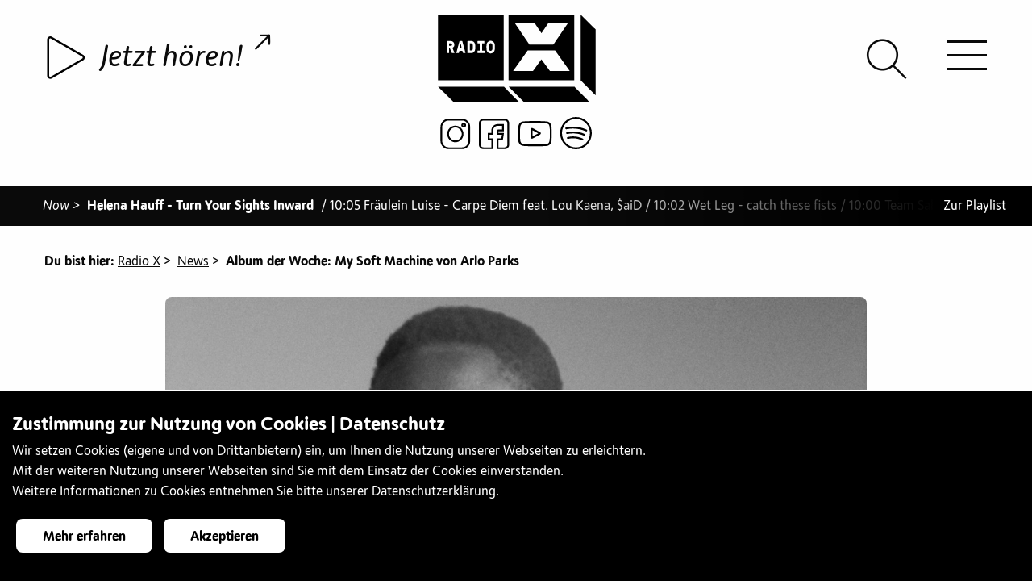

--- FILE ---
content_type: text/html;charset=UTF-8
request_url: https://radiox.ch/news-archiv/arlo-parks-my-soft-machine.html?tag=pop
body_size: 21865
content:
<!doctype html>
<html class="no-js" lang="de"> 
 <head> 
  <title>Artikel Detail</title> 
  <meta charset="utf-8"> 
  <meta http-equiv="x-ua-compatible" content="ie=edge"> 
  <meta name="viewport" content="width=device-width, initial-scale=1.0"> 
  <meta name="format-detection" content="telephone=no"> 
  <meta name="vuenavigation" content="true"> 
  <meta name="robots" content="index, follow"> 
  <meta property="og:site_name" content="Radio X"> 
  <meta property="og:title" content="Artikel Detail"> 
  <meta name="twitter:title" content="Artikel Detail"> 
  <meta property="og:type" content="website"> 
  <meta property="og:url" content="https://radiox.ch/news-archiv/arlo-parks-my-soft-machine.html"> 
  <meta property="og:image" content="https://radiox.ch/.imaging/mte/radiox-theme/xlarge/dam/logo-radiox-2019/Logo_X_Positiv_hires_square.png/jcr:content/Logo_X_Positiv_hires_square.png"> 
  <meta property="og:image:secure_url" content="https://radiox.ch/.imaging/mte/radiox-theme/xlarge/dam/logo-radiox-2019/Logo_X_Positiv_hires_square.png/jcr:content/Logo_X_Positiv_hires_square.png"> 
  <meta name="twitter:card" content="summary_large_image"> 
  <meta name="twitter:image" content="https://radiox.ch/.imaging/mte/radiox-theme/xlarge/dam/logo-radiox-2019/Logo_X_Positiv_hires_square.png/jcr:content/Logo_X_Positiv_hires_square.png"> 
  <meta name="description" content="Radio X sendet aus Basel in der Schweiz ein Programm der Vielfalt, welches täglich von rund 40’000 Menschen via DAB+, UKW, Kabel sowie weltweit via Internet genutzt wird. Beim Basler Jugend- und Kultursender gestalten bis zu 200 freiwillige Sendemacher/innen wöchentlich über 20 Spezialsendungen."> 
  <meta property="og:description" content="Radio X sendet aus Basel in der Schweiz ein Programm der Vielfalt, welches täglich von rund 40’000 Menschen via DAB+, UKW, Kabel sowie weltweit via Internet genutzt wird. Beim Basler Jugend- und Kultursender gestalten bis zu 200 freiwillige Sendemacher/innen wöchentlich über 20 Spezialsendungen."> 
  <meta name="twitter:description" content="Radio X sendet aus Basel in der Schweiz ein Programm der Vielfalt, welches täglich von rund 40’000 Menschen via DAB+, UKW, Kabel sowie weltweit via Internet genutzt wird. Beim Basler Jugend- und Kultursender gestalten bis zu 200 freiwillige Sendemacher/innen wöchentlich über 20 Spezialsendungen."> 
  <meta name="keywords" content="Radio, Basel, jugendradio, sound, music"> 
  <meta name="application-name" content="Radio X"> 
  <meta name="apple-mobile-web-app-title" content="Radio X"> 
  <meta name="msapplication-square70x70logo" content="/.resources/radiox-theme/webresources/images/favicon/small.jpg"> 
  <meta name="msapplication-square150x150logo" content="/.resources/radiox-theme/webresources/images/favicon/medium.jpg"> 
  <meta name="msapplication-wide310x150logo" content="/.resources/radiox-theme/webresources/images/favicon/wide.jpg"> 
  <meta name="msapplication-square310x310logo" content="/.resources/radiox-theme/webresources/images/favicon/large.jpg"> 
  <meta name="msapplication-TileColor" content="#da532c"> 
  <meta name="msapplication-config" content="/.resources/radiox-theme/webresources/images/favicon/browserconfig.xml"> 
  <meta name="theme-color" content="#ffffff"> 
  <link rel="canonical" href="https://radiox.ch/news-archiv/arlo-parks-my-soft-machine.html"> 
  <link rel="shortcut icon" href="/.resources/radiox-theme/webresources/images/favicon/favicon.ico"> 
  <link rel="icon" sizes="16x16" href="/.resources/radiox-theme/webresources/images/favicon/favicon-16x16.png"> 
  <link rel="icon" sizes="32x32" href="/.resources/radiox-theme/webresources/images/favicon/favicon-32x32.png"> 
  <link rel="icon" sizes="48x48" href="/.resources/radiox-theme/webresources/images/favicon/favicon-48x48.png"> 
  <link rel="icon" sizes="192x192" href="/.resources/radiox-theme/webresources/images/favicon/android-chrome-192x192.png"> 
  <link rel="icon" sizes="512x512" href="/.resources/radiox-theme/webresources/images/favicon/android-chrome-512x512.png"> 
  <link rel="apple-touch-icon image_src" href="/.resources/radiox-theme/webresources/images/favicon/apple-touch-icon.png"> 
  <link rel="apple-touch-icon" sizes="152x152" href="/.resources/radiox-theme/webresources/images/favicon/touch-icon-ipad.png"> 
  <link rel="apple-touch-icon" sizes="180x180" href="/.resources/radiox-theme/webresources/images/favicon/touch-icon-iphone-retina.png"> 
  <link rel="apple-touch-icon" sizes="167x167" href="/.resources/radiox-theme/webresources/images/favicon/touch-icon-ipad-retina.png"> 
  <link rel="mask-icon" color="white" href="/.resources/radiox-theme/webresources/images/favicon/safari-pinned-tab.svg"> 
  <link rel="manifest" href="/.resources/radiox-theme/webresources/images/favicon/site.webmanifest"> 
  <link rel="stylesheet" type="text/css" href="/.resources/radiox-theme/webresources/css/app~2025-12-30-15-00-32-000~cache.css" media="all"> <!-- Google Tag Manager --> 
  <script>(function(w,d,s,l,i){w[l]=w[l]||[];w[l].push({'gtm.start':
new Date().getTime(),event:'gtm.js'});var f=d.getElementsByTagName(s)[0],
j=d.createElement(s),dl=l!='dataLayer'?'&l='+l:'';j.async=true;j.src=
'https://www.googletagmanager.com/gtm.js?id='+i+dl;f.parentNode.insertBefore(j,f);
})(window,document,'script','dataLayer','GTM-KNVW3KD');</script> <!-- End Google Tag Manager --> 
 </head> 
 <body> 
  <div class="vue-container"> <!-- Google Tag Manager (noscript) --> 
   <noscript> <iframe src="https://www.googletagmanager.com/ns.html?id=GTM-KNVW3KD" height="0" width="0" style="display:none;visibility:hidden"></iframe> 
   </noscript> <!-- End Google Tag Manager (noscript) --> 
   <div class="page-wrapper transparent-full apply-effect" data-background=""> 
    <div id="header"> 
     <div id="logo"> <a href="/" class="radiox-logo"> 
       <svg xmlns="http://www.w3.org/2000/svg" viewbox="0 0 200 110.5"> <path d="M83.6 91.5H.1l19.2 19h83.1l-18.8-19zm89.5 0H89.5l19.2 19h83.1l-18.7-19zM16.3 36.6h-2c-.1 0-.2.1-.2.2v2.6c0 .1.1.2.2.2h2c.4 0 .8-.1 1.1-.4.4-.3.5-.7.5-1.1 0-.4-.2-.8-.5-1.1-.3-.3-.7-.4-1.1-.4zM43.5 37.1c-.3-.3-.7-.5-1.2-.5l-1.8-.2c-.1 0-.2.1-.2.2v8.8c0 .1.1.2.2.2h1.8c.5 0 .9-.2 1.2-.5.4-.3.5-.7.6-1.2.1-.9.2-1.8.2-2.8 0-.9-.1-1.9-.2-2.8-.1-.4-.3-.8-.6-1.2zM28.9 37.3c-.1 0-.1 0-.3.1l-1 5.3c0 .1 0 .2.2.2h2c.2 0 .2 0 .2-.2l-1-5.3c0-.1 0-.1-.1-.1zM68.3 36.9c-.3-.3-.8-.5-1.5-.5s-1.2.2-1.5.5c-.3.3-.5.8-.6 1.2-.1.5-.1 1-.1 1.5v3.2c0 .5.1 1 .1 1.5.1.5.3.9.6 1.2.3.3.9.5 1.5.5.7 0 1.2-.2 1.5-.5.3-.3.5-.8.6-1.2.1-.5.1-.9.1-1.5v-3.2c0-.5-.1-1-.1-1.5-.1-.5-.3-.9-.6-1.2z" /> <path d="M0 0v83.5h83.5V0H0zm20.8 48.7c0 .1-.2.2-.4.2H18c-.2 0-.3 0-.4-.1-.1-.1-.1-.2-.2-.3l-2.2-5.4c0-.1 0-.1-.1-.2s-.2-.1-.3-.1h-.6c-.1 0-.2.1-.2.2v5.5c0 .1 0 .2-.1.3-.1.1-.2.1-.3.1h-2.2c-.1 0-.2 0-.3-.1-.1-.1-.1-.2-.1-.3V34c0-.1.1-.2 0-.4.1-.1.2-.1.3-.1h4.8c.6 0 1.2.2 1.8.4.6.3 1.1.6 1.5 1 .4.4.7.9 1 1.5.3.6.4 1.2.4 1.8 0 .9-.1 1.6-.5 2.2-.3.6-.9 1.2-1.7 1.7-.1.1-.2.2-.2.3 0 .1 0 .2.1.4l2.3 5.5c.1.1.1.3 0 .4zm13.9.1c-.1.1-.2.1-.4.1h-2.2c-.2 0-.3-.1-.4-.3l-.7-2.3c0-.1-.1-.1-.1-.2s-.1-.1-.2-.1h-3.3c-.1 0-.3.1-.3.3l-.6 2.3c0 .2-.2.3-.4.3h-2.3c-.2 0-.3 0-.4-.1-.1-.1-.1-.2-.1-.3l3.9-14.6c0-.2.2-.3.4-.3h2.9c.2 0 .4.1.4.3l3.9 14.6c0 .1 0 .2-.1.3zM47.2 44c-.1.7-.3 1.4-.5 1.9s-.6 1-1 1.5-.9.8-1.5 1.1c-.6.3-1.2.4-1.9.4h-4.6c-.1 0-.2 0-.3-.1-.1-.1-.1-.2-.1-.3V34c0-.1 0-.2.1-.3.1-.1.2-.1.3-.1h4.6c.7 0 1.3.1 1.9.4.6.2 1.1.6 1.5 1 .4.4.7.9 1 1.5s.4 1.2.5 1.9c.1.9.2 1.8.2 2.8 0 .9-.1 1.9-.2 2.8zm11.9 4.4c0 .1 0 .2-.1.3-.1.1-.2.1-.3.1h-8.3c-.1 0-.2 0-.3-.1-.1-.1-.1-.2-.1-.3v-2.1c0-.1 0-.2.1-.3.1-.1.2-.1.3-.1h2.4c.1 0 .2-.1.2-.2v-9c0-.1-.1-.2-.2-.2h-2.2c-.1 0-.2 0-.3-.1-.1-.1-.1-.2-.1-.3V34c0-.1 0-.2.1-.3.1-.1.2-.1.3-.1h7.9c.1 0 .2 0 .3.1.1.1.1.2.1.3v2.1c0 .1 0 .2-.1.3-.1.1-.2.1-.3.1h-2.2c-.1 0-.2.1-.2.2v9c0 .1.1.2.2.2h2.4c.1 0 .2 0 .3.1s.1.2.1.3v2.1zm13-5.5c0 .5-.1 1-.1 1.5-.1.7-.2 1.3-.5 1.9-.3.6-.6 1.1-1.1 1.5-.5.4-1 .8-1.6 1.1-.6.3-1.3.4-2 .4s-1.4-.1-2-.4c-.6-.3-1.1-.6-1.6-1.1-.4-.4-.8-1-1.1-1.5-.3-.6-.4-1.2-.5-1.9 0-.5-.1-.9-.1-1.5v-3.2c0-.5.1-1 .1-1.5.1-.7.2-1.3.5-1.9.3-.6.6-1.1 1.1-1.5.5-.4 1-.8 1.6-1.1.6-.3 1.2-.4 2-.4s1.4.1 2 .4c.6.3 1.1.6 1.6 1.1.4.4.8 1 1.1 1.5.3.6.4 1.2.5 1.9 0 .5.1 1 .1 1.5v3.2zM89.5 0v83.5H173V0H89.5zm33 10.6l8.8 13.1 8.7-13h25L146.4 38h-30.5L97.4 10.7l25.1-.1zM142 71.5l-10.8-14.6-10.7 14.7H95.3l18.5-26h34.8l18.5 25.9H142zM200 18.9v83.6l-19-19.2V.1l19 18.8z" /> 
       </svg> </a> <a href="/" class="radiox-logo-x-only"> 
       <svg xmlns="http://www.w3.org/2000/svg" viewbox="0 0 200 169.5"> <path d="M199.966 169.33l-51.473-72.166H51.585l-51.62 72.313h70.177l29.897-40.87 29.897 40.65h70.03v.073zM5.93.182l69.81-.147 24.374 36.45L124.34.256h69.514l-51.4 76.07-85.052-.148L5.93.182z" /> 
       </svg> </a> <a href="/" class="radiox-logo-minimised"> 
       <svg xmlns="http://www.w3.org/2000/svg" viewbox="0 0 200 200"> <path fill-rule="evenodd" d="M200.02 199.972H.045V0h199.973v199.973zm-14.253-28.821l-44.276-62.076H58.13l-44.403 62.203h60.366l25.717-35.156 25.717 34.966h60.24zM18.795 25.652l60.05-.126L99.81 56.88l20.84-31.164h59.795l-44.213 65.433-73.161-.127-44.277-65.37z" clip-rule="evenodd" /> 
       </svg> </a> 
     </div> 
     <div class="top-bar"> 
      <div class="socialmedia-entries"> <a href="https://www.instagram.com/radiox_basel/?hl=de" target="_blank" title="Instagram"><img src="/dam/jcr:c7a3df61-a505-4ff5-af52-49b0d8c4127d/instagramm.svg" alt="Instagram"></a><a href="https://www.facebook.com/radioxbasel/" target="_blank" title="Facebook"><img src="/dam/jcr:059196a4-74a8-4d11-8e60-4328faa8f2c2/facebook.svg" alt="Facebook"></a><a href="https://www.youtube.com/channel/UCe3LotUNh9qcp57zaSR4yoQ" target="_blank" title="Youtube"><img src="/dam/jcr:ad1b9adb-da56-48d2-8970-c43e07aa65e6/youtube.svg" alt="Youtube"></a><a href="https://open.spotify.com/user/jwjx3rfdmk574qlbbxsc8lu6n?si=uYok41UtT_KaciBYwHWL_Q¨" target="_blank" title="Spotify"><img src="/dam/jcr:b3b6c98b-f61c-4b83-a4dd-0049a75e2de7/spotify.svg" alt="Spotify"></a> 
      </div> 
      <div id="header-play" v-bind:class="[ streamAvailable ? 'video-available': 'video-unavailable']" data-streamurl="/stream.html"> 
       <div class="player-container"> <howler-player inline-template ref="mainPlayer" v-cloak> 
         <div id="howl-player" class="opacity-visible"> 
          <div v-if="isLoaded" class="player-toggle-button"> <play-button :live="true" :containerdiv="false" :control-current="true"></play-button> 
          </div> 
          <div v-else class="text-center"> 
           <div class="lds-ellipsis"> 
            <div></div> 
            <div></div> 
            <div></div> 
            <div></div> 
           </div> 
          </div> 
          <div class="player-song-title " v-bind:class="{videoavailable: videostreamActive, playing: isPlaying}" @click="openModal(false)"> <span class="song-title" v-bind:title="storeTitle">{{ storeTitle }} <span v-bind:class="[ classLine ]"> - </span> {{ storeArtist }} </span> <span class="icon-external-link"></span> 
           <div class="livecam-active" v-bind:class="{playing: isPlaying}">
             live-cam aktiv 
           </div> 
          </div> 
         </div> 
        </howler-player> 
       </div> 
      </div> 
      <div id="hamburger-icon"> <span class="line line-1 bar bar1"></span> <span class="line line-2 bar bar2"></span> <span class="line line-3 bar bar3"></span> 
      </div> 
      <div id="header-search"> <a href="/suche.html"><span class="icon-search"></span></a> 
      </div> 
     </div> 
     <nav id="navigation" class="nav-vue mobile opacity hidden invisible-scrollbar"> 
      <ul class="main-navigation level-1"> 
       <li class="open active "> <a href="/news-archiv.html" class="open active "> News <span> </span> </a> </li> 
       <li class="has-dropdown"> <span class="nav-image hidden"><img src="/.imaging/mte/radiox-theme/small/dam/menuebilder/12185033_1027847440620471_3571200324069954546_o.jpg/jcr:content/12185033_1027847440620471_3571200324069954546_o.jpg" alt=""></span> <a href="/hoeren.html" class="has-dropdown"> Hören <span class="arrow-nav"> </span> </a> 
        <ul class="sub-navigation has-dropdown level-2"> 
         <li> <span class="nav-image hidden"><img src="/.imaging/mte/radiox-theme/small/dam/diverses-x/DSC_6924.JPG/jcr:content/DSC_6924.JPG" alt=""></span> <a href="/hoeren/Programmübersicht.html" class=""> Programmübersicht <span> </span> </a> </li> 
         <li> <span class="nav-image hidden"><img src="/.imaging/mte/radiox-theme/small/dam/menuebilder/DSC_5222.jpg/jcr:content/DSC_5222.jpg" alt=""></span> <a href="/hoeren/radio-x-empfangen.html" class=""> Radio X empfangen <span> </span> </a> <span class="nav-text hidden">&lt;p&gt;Radio X empfangen&lt;/p&gt;<br></span> </li> 
         <li> <span class="nav-image hidden"><img src="/.imaging/mte/radiox-theme/small/dam/menuebilder/oslo-night-besuch-uns.jpg/jcr:content/oslo%20night%20besuch%20uns.jpg" alt=""></span> <a href="/hoeren/Playlist-of-the-month.html" class=""> Playlist of the month <span> </span> </a> <span class="nav-text hidden">&lt;p&gt;Radio X empfangen&lt;/p&gt;<br></span> </li> 
         <li class="has-dropdown"> <span class="nav-image hidden"><img src="/.imaging/mte/radiox-theme/small/dam/menuebilder/IMG_3646.jpg/jcr:content/IMG_3646.jpg" alt=""></span> <a href="/hoeren/tagesredaktionelle-beitraege.html" class="has-dropdown"> Tagesredaktionelle Beiträge <span class="arrow-nav"> </span> </a> 
          <ul class="sub-navigation has-dropdown level-3"> 
           <li> <span class="nav-image hidden"><img src="/.imaging/mte/radiox-theme/small/dam/menuebilder/170928kunsthalle_-24.jpg/jcr:content/170928kunsthalle_-24.jpg" alt=""></span> <a href="/hoeren/tagesredaktionelle-beitraege/Info.html" class=""> Info <span> </span> </a> <span class="nav-text hidden">&lt;p&gt;Info&lt;/p&gt;<br></span> </li> 
           <li> <span class="nav-image hidden"><img src="/.imaging/mte/radiox-theme/small/dam/menuebilder/IMG_4908.jpg/jcr:content/IMG_4908.jpg" alt=""></span> <a href="/hoeren/tagesredaktionelle-beitraege/Agenda.html" class=""> Agenda <span> </span> </a> <span class="nav-text hidden">&lt;p&gt;Agenda&lt;/p&gt;<br></span> </li> 
           <li> <span class="nav-image hidden"><img src="/.imaging/mte/radiox-theme/small/dam/menuebilder/IMG_6044.jpg/jcr:content/IMG_6044.jpg" alt=""></span> <a href="/hoeren/tagesredaktionelle-beitraege/politspecial.html" class=""> Politspecial <span> </span> </a> <span class="nav-text hidden">&lt;p&gt;Politspecial&lt;/p&gt;<br></span> </li> 
          </ul> <span class="nav-text hidden">&lt;p&gt;Tagesredaktionelle Beitr&amp;auml;ge&lt;/p&gt;<br></span> </li> 
         <li class="has-dropdown"> <span class="nav-image hidden"><img src="/.imaging/mte/radiox-theme/small/dam/menuebilder/IMG_0746.jpg/jcr:content/IMG_0746.jpg" alt=""></span> <a href="/hoeren/unterhaltung.html" class="has-dropdown"> Unterhaltung <span class="arrow-nav"> </span> </a> 
          <ul class="sub-navigation has-dropdown level-3"> 
           <li> <span class="nav-image hidden"><img src="/.imaging/mte/radiox-theme/small/dam/specials/unterhaltung/specials-xplorer-sw.gif/jcr:content/specials-xplorer.png" alt=""></span> <a href="/hoeren/unterhaltung/xplorer.html" class=""> Xplorer <span> </span> </a> </li> 
           <li> <span class="nav-image hidden"><img src="/.imaging/mte/radiox-theme/small/dam/specials/unterhaltung/specials-xcout.gif/jcr:content/specials-xcout.gif" alt=""></span> <a href="/hoeren/unterhaltung/xcout.html" class=""> Xcout <span> </span> </a> </li> 
           <li> <span class="nav-image hidden"><img src="/.imaging/mte/radiox-theme/small/dam/specials/unterhaltung/specials-SafetyFirst.gif/jcr:content/specials-SafetyFirst.gif" alt=""></span> <a href="/hoeren/unterhaltung/Safety-First.html" class=""> Safety First <span> </span> </a> </li> 
           <li> <span class="nav-image hidden"><img src="/.imaging/mte/radiox-theme/small/dam/specials/unterhaltung/specials-radiox-headphone.gif/jcr:content/specials-radiox-headphone-gruen.png" alt=""></span> <a href="/hoeren/unterhaltung/echt-jetzt.html" class=""> Echt Jetzt? <span> </span> </a> </li> 
           <li> <span class="nav-image hidden"><img src="/.imaging/mte/radiox-theme/small/dam/specials/unterhaltung/weblogos-specials-OkiDoki.gif/jcr:content/weblogos-specials-OkiDoki.gif" alt=""></span> <a href="/hoeren/unterhaltung/okidoki.html" class=""> Oki Doki <span> </span> </a> </li> 
          </ul> <span class="nav-text hidden">&lt;p&gt;Unterhaltung&lt;/p&gt;<br></span> </li> 
         <li class="has-dropdown"> <span class="nav-image hidden"><img src="/.imaging/mte/radiox-theme/small/dam/menuebilder/DSC_0037.jpg/jcr:content/DSC_0037.jpg" alt=""></span> <a href="/hoeren/sprachen.html" class="has-dropdown"> Sprachen <span class="arrow-nav"> </span> </a> 
          <ul class="sub-navigation has-dropdown level-3"> 
           <li> <span class="nav-image hidden"><img src="/.imaging/mte/radiox-theme/small/dam/specials/sprachen/special-arabx.gif/jcr:content/special-arabx.png" alt=""></span> <a href="/hoeren/sprachen/arabx.html" class=""> ArabX <span> </span> </a> </li> 
           <li class="has-dropdown"> <span class="nav-image hidden"><img src="/.imaging/mte/radiox-theme/small/dam/specials/sprachen/special-beleza.gif/jcr:content/special-beleza.png" alt=""></span> <a href="/hoeren/sprachen/beleza.html" class="has-dropdown"> Beleza <span class="arrow-nav"> </span> </a> 
            <ul class="sub-navigation has-dropdown level-4"> 
             <li> <a href="/hoeren/sprachen/beleza/leitura.html" class=""> pausa para leitura <span> </span> </a> </li> 
            </ul> </li> 
           <li> <span class="nav-image hidden"><img src="/.imaging/mte/radiox-theme/small/dam/specials/sprachen/special-djoliba.gif/jcr:content/special-djoliba.png" alt=""></span> <a href="/hoeren/sprachen/djoliba.html" class=""> Djoliba <span> </span> </a> </li> 
           <li> <span class="nav-image hidden"><img src="/.imaging/mte/radiox-theme/small/dam/specials/sprachen/weblogos-specials-borschfm.gif/jcr:content/weblogos-specials-borschfm.gif" alt=""></span> <a href="/hoeren/sprachen/Borsch-FM.html" class=""> Borsch FM <span> </span> </a> </li> 
           <li> <span class="nav-image hidden"><img src="/.imaging/mte/radiox-theme/small/dam/specials/sprachen/special-elpapagayo-radiox.gif/jcr:content/special-elpapagayo-radiox.png" alt=""></span> <a href="/hoeren/sprachen/el-papagayo.html" class=""> El Papagayo <span> </span> </a> </li> 
           <li> <span class="nav-image hidden"><img src="/.imaging/mte/radiox-theme/small/dam/specials/sprachen/special-farsi-radio-x.gif/jcr:content/special-farsi-radio-x.png" alt=""></span> <a href="/hoeren/sprachen/farsi-x.html" class=""> Farsi-X <span> </span> </a> </li> 
           <li> <span class="nav-image hidden"><img src="/.imaging/mte/radiox-theme/small/dam/specials/sprachen/special-italiax-radiox.gif/jcr:content/special-italiax-radiox.png" alt=""></span> <a href="/hoeren/sprachen/italia-x.html" class=""> Italia X <span> </span> </a> </li> 
           <li> <span class="nav-image hidden"><img src="/.imaging/mte/radiox-theme/small/dam/specials/sprachen/special-theentlishshow-radiox.gif/jcr:content/special-theentlishshow-radiox.png" alt=""></span> <a href="/hoeren/sprachen/the-english-show.html" class=""> The English Show <span> </span> </a> </li> 
           <li> <span class="nav-image hidden"><img src="/.imaging/mte/radiox-theme/small/dam/specials/sprachen/special-xtanbul-radiox.gif/jcr:content/special-xtanbul-radiox.png" alt=""></span> <a href="/hoeren/sprachen/xtanbul.html" class=""> Xtanbul <span> </span> </a> </li> 
          </ul> <span class="nav-text hidden">&lt;p&gt;Sprachen&lt;/p&gt;<br></span> </li> 
         <li class="has-dropdown"> <span class="nav-image hidden"><img src="/.imaging/mte/radiox-theme/small/dam/diverses-x/jkf2017-radio-x.jpg/jcr:content/jkf2017-radio-x.jpg" alt=""></span> <a href="/hoeren/musik.html" class="has-dropdown"> Musik <span class="arrow-nav"> </span> </a> 
          <ul class="sub-navigation has-dropdown level-3"> 
           <li> <span class="nav-image hidden"><img src="/.imaging/mte/radiox-theme/small/dam/menuebilder/IMG_5620-1.jpg/jcr:content/IMG_5620-1.jpg" alt=""></span> <a href="/hoeren/musik/album-der-woche.html" class=""> Album der Woche <span> </span> </a> </li> 
           <li> <span class="nav-image hidden"><img src="/.imaging/mte/radiox-theme/small/dam/menuebilder/181127rxstudio_-3.jpg/jcr:content/181127rxstudio_-3.jpg" alt=""></span> <a href="/hoeren/musik/fruesch.html" class=""> Früsch <span> </span> </a> </li> 
           <li> <span class="nav-image hidden"><img src="/.imaging/mte/radiox-theme/small/dam/specials/musik/specials-bsounds-radiox.gif/jcr:content/specials-bsounds.png" alt=""></span> <a href="/hoeren/musik/bsounds.html" class=""> BSounds <span> </span> </a> </li> 
           <li> <span class="nav-image hidden"><img src="/.imaging/mte/radiox-theme/small/dam/specials/musik/specials-density-radiox.gif/jcr:content/specials-density.png" alt=""></span> <a href="/hoeren/musik/density.html" class=""> Density <span> </span> </a> </li> 
           <li> <span class="nav-image hidden"><img src="/.imaging/mte/radiox-theme/small/dam/specials/musik/special-electrobeats.gif/jcr:content/special-electrobeats.png" alt=""></span> <a href="/hoeren/musik/electro-beats.html" class=""> ElelectroBeats <span> </span> </a> <span class="nav-text hidden">&lt;p&gt;Neben DJ-Sets und Interviews mit unseren DJ G&amp;auml;sten informiert euch ElectroBeats &amp;uuml;ber das aktuelle Partygeschehen in und um Basel. Mit der Rubrik &amp;laquo;Last Minute Party Tipps&amp;raquo; bekommt ihr beispielsweise in der letzten Minute noch eine kleine aber feine Auswahl an Events der aktuellen&lt;br /&gt;<br>Partynacht. Neben Musik und Informationen gibt es bei ElectroBeats auch immer wieder Verlosungen von Tickets, CDs und vielem weiterem.&lt;/p&gt;<br></span> </li> 
           <li> <span class="nav-image hidden"><img src="/.imaging/mte/radiox-theme/small/dam/specials/musik/specials-everxgreen-radiox.gif/jcr:content/specials-everxgreen.png" alt=""></span> <a href="/hoeren/musik/everxgreen.html" class=""> EverXGreen <span> </span> </a> </li> 
           <li> <span class="nav-image hidden"><img src="/.imaging/mte/radiox-theme/small/dam/specials/musik/Soul-Sketches/special-soulsketches.gif/jcr:content/special-soulsketches.gif" alt=""></span> <a href="/hoeren/musik/Soul-Sketches.html" class=""> Soul Sketches <span> </span> </a> </li> 
           <li> <span class="nav-image hidden"><img src="/.imaging/mte/radiox-theme/small/dam/specials/musik/specials-jamrock-radiox.gif/jcr:content/specials-jamrock.png" alt=""></span> <a href="/hoeren/musik/jamrock.html" class=""> Jamrock <span> </span> </a> </li> 
           <li> <span class="nav-image hidden"><img src="/.imaging/mte/radiox-theme/small/dam/specials/musik/weblogo-jazzX.gif/jcr:content/weblogo-jazzX.png" alt=""></span> <a href="/hoeren/musik/jazz_X.html" class=""> Jazz_X <span> </span> </a> <span class="nav-text hidden">&lt;p&gt;Jazz_X - die neue Sendung auf Radio X, ab 17. M&amp;auml;rz 2019, jeden Sonntag von 21 Uhr bis 22 Uhr. Unser Motto: Frei von Grenzen, offen f&amp;uuml;r Neues! Mit Interviewg&amp;auml;sten, Konzerttipps, Sessions wollen wir der lokalen Szene eine Plattform bieten. Aber wir schauen auch &amp;uuml;ber den Tellerrand hinaus - sowohl was den Genre betrifft, wie auch geografisch.&amp;nbsp;&lt;/p&gt;<br></span> </li> 
           <li> <span class="nav-image hidden"><img src="/.imaging/mte/radiox-theme/small/dam/ToW.jpg/jcr:content/ToW.jpg" alt=""></span> <a href="/hoeren/musik/Trax-on-Wax.html" class=""> Trax on Wax <span> </span> </a> </li> 
           <li> <span class="nav-image hidden"><img src="/.imaging/mte/radiox-theme/small/dam/specials/musik/specials-mainstream-radiox.gif/jcr:content/specials-mainstream.png" alt=""></span> <a href="/hoeren/musik/mainstream.html" class=""> Mainstream <span> </span> </a> </li> 
           <li> <span class="nav-image hidden"><img src="/.imaging/mte/radiox-theme/small/dam/specials/musik/weblogos-specials-Magnolia-Mixtapes-Kopie.jpg/jcr:content/weblogos-specials-Magnolia-Mixtapes%20Kopie.jpg" alt=""></span> <a href="/hoeren/musik/Magnolia-Mixtapes.html" class=""> Magnolia Mixtapes <span> </span> </a> </li> 
           <li class="has-dropdown"> <span class="nav-image hidden"><img src="/.imaging/mte/radiox-theme/small/dam/specials/musik/specials-metalx-radiox.gif/jcr:content/specials-metalx.png" alt=""></span> <a href="/hoeren/musik/metal-x.html" class="has-dropdown"> Metal X <span class="arrow-nav"> </span> </a> 
            <ul class="sub-navigation has-dropdown level-4"> 
             <li> <a href="/hoeren/musik/metal-x/article-detail.html" class=""> article-detail <span> </span> <span class="navigation-icon"><img src="/dam/jcr:431aa8ad-942c-406b-ab30-7f088cdcda1e/specials-metalx.png" alt=""></span> </a> </li> 
             <li> <a href="/hoeren/musik/metal-x/metalx-playlist-archive.html" class=""> Playlist Archiv <span> </span> </a> </li> 
            </ul> </li> 
           <li> <span class="nav-image hidden"><img src="/.imaging/mte/radiox-theme/small/dam/specials/musik/specials-release-radiox.gif/jcr:content/specials-release.png" alt=""></span> <a href="/hoeren/musik/release.html" class=""> Release <span> </span> </a> </li> 
           <li> <span class="nav-image hidden"><img src="/.imaging/mte/radiox-theme/small/dam/specials/unterhaltung/specials-radiox-headphone.gif/jcr:content/specials-radiox-headphone-gruen.png" alt=""></span> <a href="/hoeren/musik/x-lounge.html" class=""> X Lounge <span> </span> </a> </li> 
           <li> <span class="nav-image hidden"><img src="/.imaging/mte/radiox-theme/small/dam/specials/musik/specials-xplicit-radiox.gif/jcr:content/specials-xplicit.png" alt=""></span> <a href="/hoeren/musik/xplicit.html" class=""> Xplicit Content <span> </span> </a> </li> 
           <li> <span class="nav-image hidden"><img src="/.imaging/mte/radiox-theme/small/dam/specials/musik/specials-xroads-radiox.gif/jcr:content/specials-xroads.png" alt=""></span> <a href="/hoeren/musik/x-roads.html" class=""> X-Roads <span> </span> </a> </li> 
          </ul> <span class="nav-text hidden">&lt;p&gt;Musik&lt;/p&gt;<br></span> </li> 
         <li class="has-dropdown"> <span class="nav-image hidden"><img src="/.imaging/mte/radiox-theme/small/dam/diverses-x/IMG_0851.jpg/jcr:content/IMG_0851.jpg" alt=""></span> <a href="/hoeren/themen.html" class="has-dropdown"> Themen <span class="arrow-nav"> </span> </a> 
          <ul class="sub-navigation has-dropdown level-3"> 
           <li> <span class="nav-image hidden"><img src="/.imaging/mte/radiox-theme/small/dam/articles/21-october/Plakat-Aktionstage-2021.jpg/jcr:content/Plakat%20Aktionstage%202021.jpg" alt=""></span> <a href="/hoeren/themen/aktionstage-psychische-gesundheit.html" class=""> Aktionstage Psychische Gesundheit <span> </span> </a> </li> 
           <li> <a href="/hoeren/themen/Architekturwoche-Basel-2022.html" class=""> Architekturwoche Basel 2022 <span> </span> </a> </li> 
           <li> <span class="nav-image hidden"><img src="/.imaging/mte/radiox-theme/small/dam/themen/X_art/X_art-Hidden-RadioX.jpg/jcr:content/x_art-hidden-radio-x.jpg" alt=""></span> <a href="/hoeren/themen/art-lab-on-air.html" class=""> Art Lab On Air <span> </span> </a> </li> 
           <li> <span class="nav-image hidden"><img src="/.imaging/mte/radiox-theme/small/dam/articles/22-juni/neon-logo.jpg/jcr:content/neon%20logo.jpg" alt=""></span> <a href="/hoeren/themen/civic-radio.html" class=""> CIVIC Radio <span> </span> </a> </li> 
           <li> <a href="/hoeren/themen/audioguide-religionen-bs.html" class=""> Audioguide zum Thema Religionen in Basel <span> </span> </a> </li> 
           <li> <span class="nav-image hidden"><img src="/.imaging/mte/radiox-theme/small/dam/themen/Basler-Eule/IMG_2042.JPG/jcr:content/IMG_2042.JPG" alt=""></span> <a href="/hoeren/themen/basler-eule.html" class=""> Basler Eule <span> </span> </a> </li> 
           <li> <a href="/hoeren/themen/Polyfon_2022.html" class=""> Polyfon Festival Basel <span> </span> </a> </li> 
           <li class="has-dropdown"> <span class="nav-image hidden"><img src="/.imaging/mte/radiox-theme/small/dam/themen/buch-basel/BuchBasel_2016-Sa_00_VoHa_Stimmung_DSC7553_Web-cBen_Koechlin.jpg/jcr:content/BuchBasel_2016-Sa_00_VoHa_Stimmung_DSC7553_Web-cBen_Koechlin.jpg" alt=""></span> <a href="/hoeren/themen/BuchBasel.html" class="has-dropdown"> BuchBasel <span class="arrow-nav"> </span> </a> 
            <ul class="sub-navigation has-dropdown level-4"> 
             <li> <a href="/hoeren/themen/BuchBasel/BuchBasel-2017.html" class=""> BuchBasel-2018 <span> </span> </a> </li> 
             <li> <a href="/hoeren/themen/BuchBasel/BuchBasel-2016.html" class=""> BuchBasel 2016<br> <span> </span> </a> </li> 
             <li> <a href="/hoeren/themen/BuchBasel/BuchBasel-2018.html" class=""> BuchBasel-2018 <span> </span> </a> </li> 
             <li> <a href="/hoeren/themen/BuchBasel/BuchBasel-2019.html" class=""> BuchBasel-2018 <span> </span> </a> </li> 
             <li> <a href="/hoeren/themen/BuchBasel/BuchBasel-2020.html" class=""> Schweizer Buchpreis 2020 <span> </span> </a> </li> 
             <li> <a href="/hoeren/themen/BuchBasel/BuchBasel-2021.html" class=""> BuchBasel 2021 <span> </span> </a> </li> 
             <li> <a href="/hoeren/themen/BuchBasel/BuchBasel-2022.html" class=""> BuchBasel 2022 <span> </span> </a> </li> 
             <li> <a href="/hoeren/themen/BuchBasel/BuchBasel-2023.html" class=""> BuchBasel 2022 <span> </span> </a> </li> 
             <li> <a href="/hoeren/themen/BuchBasel/BuchBasel-2024.html" class=""> BuchBasel 2024 <span> </span> </a> </li> 
             <li> <a href="/hoeren/themen/BuchBasel/BuchBasel-2025.html" class=""> BuchBasel 2024 <span> </span> </a> </li> 
            </ul> </li> 
           <li> <span class="nav-image hidden"><img src="/.imaging/mte/radiox-theme/small/dam/articles/21-mai/Logo-für-Beiträge.png/jcr:content/Logo%20f%C3%BCr%20Beitr%C3%A4ge.png" alt=""></span> <a href="/hoeren/themen/Bunt--Basel-divers.html" class=""> Bunt! Basel divers <span> </span> </a> </li> 
           <li> <span class="nav-image hidden"><img src="/.imaging/mte/radiox-theme/small/dam/themen/Stimmen-im-Quartier/5e179a074825c66b4560a986c8207cf1.png/jcr:content/5e179a074825c66b4560a986c8207cf1.png" alt=""></span> <a href="/hoeren/themen/Stimmen-im-Quartier.html" class=""> Stimmen im Quartier <span> </span> </a> </li> 
           <li> <span class="nav-image hidden"><img src="/.imaging/mte/radiox-theme/small/dam/specials/unterhaltung/specials-radiox-headphone.gif/jcr:content/specials-radiox-headphone-gruen.png" alt=""></span> <a href="/hoeren/themen/citoyen-x.html" class=""> Citoyen X <span> </span> </a> </li> 
           <li class="has-dropdown"> <span class="nav-image hidden"><img src="/.imaging/mte/radiox-theme/small/dam/themen/Culturescapes/culturscpase-neu-©Athina-Tsangari_preview.jpeg/jcr:content/culturscpase-neu-%C2%A9Athina-Tsangari_preview.jpeg" alt=""></span> <a href="/hoeren/themen/culturescapes.html" class="has-dropdown"> Culturescapes <span class="arrow-nav"> </span> </a> 
            <ul class="sub-navigation has-dropdown level-4"> 
             <li> <span class="nav-image hidden"><img src="/.imaging/mte/radiox-theme/small/dam/themen/Culturescapes/culturscpase-neu-©Athina-Tsangari_preview.jpeg/jcr:content/culturscpase-neu-%C2%A9Athina-Tsangari_preview.jpeg" alt=""></span> <a href="/hoeren/themen/culturescapes/culturescapes-griechenland-2017.html" class=""> Culturescapes Griechenland 2017 <span> </span> </a> </li> 
             <li> <span class="nav-image hidden"><img src="/.imaging/mte/radiox-theme/small/dam/themen/Culturescapes/IMG_9538.JPG/jcr:content/IMG_9538.JPG" alt=""></span> <a href="/hoeren/themen/culturescapes/culturescapes-polen.html" class=""> Culturescapes Polen 2019 <span> </span> </a> </li> 
            </ul> </li> 
           <li> <a href="/hoeren/themen/Coronavirus.html" class=""> Beiträge betreffend Coronavirus <span> </span> </a> </li> 
           <li> <span class="nav-image hidden"><img src="/.imaging/mte/radiox-theme/small/dam/articles/21-februar/Logo-quadrat.png/jcr:content/Logo%20quadrat.png" alt=""></span> <a href="/hoeren/themen/50-Jahre-Frauenstimmrecht.html" class=""> 50 Jahre Frauenstimmrecht <span> </span> </a> </li> 
           <li> <span class="nav-image hidden"><img src="/.imaging/mte/radiox-theme/small/dam/specials/unterhaltung/IMG_1822.JPG/jcr:content/IMG_1822.JPG" alt=""></span> <a href="/hoeren/themen/gesundheitsspots.html" class=""> Gesundheitsspots <span> </span> </a> </li> 
           <li class="has-dropdown"> <a href="/hoeren/themen/generationenthematik.html" class="has-dropdown"> Generationen <span class="arrow-nav"> </span> </a> 
            <ul class="sub-navigation has-dropdown level-4"> 
             <li> <span class="nav-image hidden"><img src="/.imaging/mte/radiox-theme/small/dam/themen/generationen-mix/GenMiX.jpg/jcr:content/GenMiX.jpg" alt=""></span> <a href="/hoeren/themen/generationenthematik/generationen-mix.html" class=""> GenerationenMiX <span> </span> </a> </li> 
             <li> <span class="nav-image hidden"><img src="/.imaging/mte/radiox-theme/small/dam/themen/generationenradio/IMG_0106.JPG/jcr:content/IMG_0106.JPG" alt=""></span> <a href="/hoeren/themen/generationenthematik/generationenradio.html" class=""> Generationenradio <span> </span> </a> </li> 
            </ul> </li> 
           <li> <a href="/hoeren/themen/ggg-stadtbibliothek-basel.html" class=""> GGG Stadtbibliothek Basel <span> </span> </a> </li> 
           <li> <span class="nav-image hidden"><img src="/.imaging/mte/radiox-theme/small/dam/BR25_DIA_1920×1080px.jpg/jcr:content/BR25_DIA_1920%C3%971080px.jpg" alt=""></span> <a href="/hoeren/themen/Bildrausch-Filmfest.html" class=""> Hello Neighbour! Kurzgeschichten-Serie über Nachbarschaften <span> </span> </a> </li> 
           <li> <span class="nav-image hidden"><img src="/.imaging/mte/radiox-theme/small/dam/menuebilder/170828_-2.jpg/jcr:content/170828_-2.jpg" alt=""></span> <a href="/hoeren/themen/hgk-porträts.html" class=""> HGK FHNW Porträts <span> </span> </a> </li> 
           <li> <span class="nav-image hidden"><img src="/.imaging/mte/radiox-theme/small/dam/menuebilder/170828_-2.jpg/jcr:content/170828_-2.jpg" alt=""></span> <a href="/hoeren/themen/Dezemberserie-über-Unvollkommenheit.html" class=""> Dezemberserie über Unvollkommenheit <span> </span> </a> </li> 
           <li> <span class="nav-image hidden"><img src="/.imaging/mte/radiox-theme/small/dam/IMG_1934.JPG/jcr:content/IMG_1934.JPG" alt=""></span> <a href="/hoeren/themen/Serie-über-Nacht---träumen-oder-wachen.html" class=""> Nacht-Serie <span> </span> </a> </li> 
           <li> <span class="nav-image hidden"><img src="/.imaging/mte/radiox-theme/small/dam/articles/24-mai/existenzmin008.jpg/jcr:content/existenzmin008.jpg" alt=""></span> <a href="/hoeren/themen/genug-fuer-x-istenz.html" class=""> Genug-fuer-xistenz <span> </span> </a> </li> 
           <li class="has-dropdown"> <a href="/hoeren/themen/Jugendkulturfestival-(JKF).html" class="has-dropdown"> Jugendkulturfestival Basel (JKF) <span class="arrow-nav"> </span> </a> 
            <ul class="sub-navigation has-dropdown level-4"> 
             <li> <span class="nav-image hidden"><img src="/.imaging/mte/radiox-theme/small/dam/themen/JKF/JKF2019/Bilder/DSC_6562.jpg/jcr:content/DSC_6562.jpg" alt=""></span> <a href="/hoeren/themen/Jugendkulturfestival-(JKF)/jkf2019.html" class=""> Festivalausgabe 2019 <span> </span> </a> </li> 
             <li> <a href="/hoeren/themen/Jugendkulturfestival-(JKF)/jkf2021.html" class=""> Festivalausgabe 2021 <span> </span> </a> </li> 
            </ul> </li> 
           <li> <span class="nav-image hidden"><img src="/.imaging/mte/radiox-theme/small/dam/themen/kinderredaktion-rx-2019.jpg/jcr:content/kinderredaktion-rx-2019.jpg" alt=""></span> <a href="/hoeren/themen/kinderredaktion.html" class=""> X-Kids <span> </span> </a> </li> 
           <li class="has-dropdown"> <span class="nav-image hidden"><img src="/.imaging/mte/radiox-theme/small/dam/themen/kunsthalle-basel/EZ5I5633-1470x980.jpg/jcr:content/EZ5I5633-1470x980.jpg" alt=""></span> <a href="/hoeren/themen/kunsthalle-basel.html" class="has-dropdown"> Kunsthalle Basel <span class="arrow-nav"> </span> </a> 
            <ul class="sub-navigation has-dropdown level-4"> 
             <li> <a href="/hoeren/themen/kunsthalle-basel/playlist.html" class=""> Playlist <span> </span> </a> </li> 
             <li> <a href="/hoeren/themen/kunsthalle-basel/lautstark.html" class=""> Lautstark <span> </span> </a> </li> 
            </ul> </li> 
           <li> <span class="nav-image hidden"><img src="/.imaging/mte/radiox-theme/small/dam/medienpartner/20190130_BamS_Seimert-1.jpg/jcr:content/20190130_BamS_Seimert-1.jpg" alt=""></span> <a href="/hoeren/themen/kunstmuseum.html" class=""> Kunstmuseum Basel <span> </span> </a> </li> 
           <li> <span class="nav-image hidden"><img src="/.imaging/mte/radiox-theme/small/dam/articles/20-april/Aktuelles-Buchcover.jpg/jcr:content/Aktuelles%20Buchcover.jpg" alt=""></span> <a href="/hoeren/themen/Lesestafette--Die-Ballade-von-der-Typhoid-Mary-0.html" class=""> Lesestafette "Die Ballade von der Typhoid Mary" <span> </span> </a> </li> 
           <li> <a href="/hoeren/themen/Lyrik-Serie.html" class=""> Architekturwoche Basel 2022 <span> </span> </a> </li> 
           <li> <a href="/hoeren/themen/marktplatz55.html" class=""> Marktplatz 55+ <span> </span> </a> </li> 
           <li> <span class="nav-image hidden"><img src="/.imaging/mte/radiox-theme/small/dam/specials/unterhaltung/IMG_1822.JPG/jcr:content/IMG_1822.JPG" alt=""></span> <a href="/hoeren/themen/mehrsprachige-infofenster.html" class=""> Mehrsprachige Infofenster <span> </span> </a> </li> 
           <li> <a href="/hoeren/themen/Oslo-Night-2019.html" class=""> Eine Nacht der Kultur <span> </span> </a> </li> 
           <li> <span class="nav-image hidden"><img src="/.imaging/mte/radiox-theme/small/dam/articles/21-august/Bild-für-Page1.jpg/jcr:content/Bild%20f%C3%BCr%20Page1.jpg" alt=""></span> <a href="/hoeren/themen/pornos-auf-jugendhandys.html" class=""> Pornos auf Jugendhandys <span> </span> </a> </li> 
           <li> <span class="nav-image hidden"><img src="/.imaging/mte/radiox-theme/small/dam/specials/unterhaltung/specials-radiox-headphone.gif/jcr:content/specials-radiox-headphone-gruen.png" alt=""></span> <a href="/hoeren/themen/radio-loco-motivo-beider-basel.html" class=""> Radio loco-motivo beider Basel <span> </span> </a> </li> 
           <li class="has-dropdown"> <span class="nav-image hidden"><img src="/.imaging/mte/radiox-theme/small/dam/themen/Radiotag/Radiotag-2019.jpg/jcr:content/Radiotag%202019.jpg" alt=""></span> <a href="/hoeren/themen/Woche-der-Berufsbildung.html" class="has-dropdown"> Radiotag <span class="arrow-nav"> </span> </a> 
            <ul class="sub-navigation has-dropdown level-4"> 
             <li> <span class="nav-image hidden"><img src="/.imaging/mte/radiox-theme/small/dam/specials/unterhaltung/specials-radiox-headphone.gif/jcr:content/specials-radiox-headphone-gruen.png" alt=""></span> <a href="/hoeren/themen/Woche-der-Berufsbildung/Radiotag-2019.html" class=""> Radiotag <span> </span> </a> </li> 
             <li> <span class="nav-image hidden"><img src="/.imaging/mte/radiox-theme/small/dam/specials/unterhaltung/specials-radiox-headphone.gif/jcr:content/specials-radiox-headphone-gruen.png" alt=""></span> <a href="/hoeren/themen/Woche-der-Berufsbildung/Radiotag-2020.html" class=""> Radiotag <span> </span> </a> </li> 
             <li> <span class="nav-image hidden"><img src="/.imaging/mte/radiox-theme/small/dam/specials/unterhaltung/specials-radiox-headphone.gif/jcr:content/specials-radiox-headphone-gruen.png" alt=""></span> <a href="/hoeren/themen/Woche-der-Berufsbildung/Radiotag-2021.html" class=""> Radiotag <span> </span> </a> </li> 
             <li> <span class="nav-image hidden"><img src="/.imaging/mte/radiox-theme/small/dam/specials/unterhaltung/specials-radiox-headphone.gif/jcr:content/specials-radiox-headphone-gruen.png" alt=""></span> <a href="/hoeren/themen/Woche-der-Berufsbildung/Radiotag-2022.html" class=""> Radiotag <span> </span> </a> </li> 
             <li> <span class="nav-image hidden"><img src="/.imaging/mte/radiox-theme/small/dam/specials/unterhaltung/specials-radiox-headphone.gif/jcr:content/specials-radiox-headphone-gruen.png" alt=""></span> <a href="/hoeren/themen/Woche-der-Berufsbildung/Woche-der-Berufsbildung-2023.html" class=""> Radiotag <span> </span> </a> </li> 
             <li> <span class="nav-image hidden"><img src="/.imaging/mte/radiox-theme/small/dam/specials/unterhaltung/specials-radiox-headphone.gif/jcr:content/specials-radiox-headphone-gruen.png" alt=""></span> <a href="/hoeren/themen/Woche-der-Berufsbildung/Woche-der-Berufsbildung-2024.html" class=""> Radiotag <span> </span> </a> </li> 
             <li> <span class="nav-image hidden"><img src="/.imaging/mte/radiox-theme/small/dam/specials/unterhaltung/specials-radiox-headphone.gif/jcr:content/specials-radiox-headphone-gruen.png" alt=""></span> <a href="/hoeren/themen/Woche-der-Berufsbildung/Woche-der-Berufsbildung-2025.html" class=""> Radiotag <span> </span> </a> </li> 
            </ul> <span class="nav-text hidden">&lt;h1&gt;Tag der Berufsbildung&lt;/h1&gt;<br><br>&lt;p&gt;Der Tag der Berufsbildung hat im Jahr 2019 bereits schon zum 11. mal stattgefunden. An diesem Tag im Jahr&amp;nbsp;wird&amp;nbsp;je nach Kanton die Mobilit&amp;auml;t in der Berufsbildung, die Karrierem&amp;ouml;glichkeiten nach der beruflichen Grundbildung oder das Nachholen eines Berufsabschlusses&amp;nbsp;thematisiert.&amp;nbsp;&lt;/p&gt;<br><br>&lt;div&gt;In 20 Kantonen steht auf 27 Regionalradios die Berufsbildung im Fokus.&lt;/div&gt;<br><br>&lt;div&gt;Auch Radio X ist dabei!&lt;/div&gt;<br></span> </li> 
           <li class="has-dropdown"> <span class="nav-image hidden"><img src="/.imaging/mte/radiox-theme/small/dam/articles/19-Juni/Radio_Frauenstreik_Motiv.jpg/jcr:content/Radio_Frauenstreik_Motiv.jpg" alt=""></span> <a href="/hoeren/themen/Radio-Frauen-streik.html" class="has-dropdown"> Radio Frauen*streik <span class="arrow-nav"> </span> <span class="navigation-icon"><img src="/dam/jcr:528130c0-2c85-4c9d-aea4-410a31a8a595/Logo_frauen_Hintergurnd.jpg" alt=""></span> </a> 
            <ul class="sub-navigation has-dropdown level-4"> 
             <li> <a href="/hoeren/themen/Radio-Frauen-streik/article_detail.html" class=""> article_detail_frauenstreik <span> </span> </a> </li> 
            </ul> </li> 
           <li> <span class="nav-image hidden"><img src="/.imaging/mte/radiox-theme/small/dam/articles/20-Oktober/DH_Salon_Noire_261020.jpg/jcr:content/DH_Salon_Noire_261020.jpg" alt=""></span> <a href="/hoeren/themen/Salon-Noirx.html" class=""> Salon Noirx <span> </span> </a> </li> 
           <li class="has-dropdown"> <span class="nav-image hidden"><img src="/.imaging/mte/radiox-theme/small/dam/themen/schwarz-weiss/Bei-Cape-Town,-Südafrika.jpg/jcr:content/Bei%20Cape%20Town,%20S%C3%BCdafrika.jpg" alt=""></span> <a href="/hoeren/themen/schwarz-weiss.html" class="has-dropdown"> Schwarz/Weiss <span class="arrow-nav"> </span> </a> 
            <ul class="sub-navigation has-dropdown level-4"> 
             <li> <span class="nav-image hidden"><img src="/.imaging/mte/radiox-theme/small/dam/themen/schwarz-weiss/Afrika-1.JPG/jcr:content/Place%20du%20Souvenir,%20Dakar.JPG" alt=""></span> <a href="/hoeren/themen/schwarz-weiss/schwarz-weiss-old.html" class=""> Schwarz-Weiss <span> </span> </a> </li> 
             <li> <a href="/hoeren/themen/schwarz-weiss/schwarz-weiss-2018.html" class=""> Schwarz/Weiss 2018 <span> </span> </a> </li> 
             <li> <a href="/hoeren/themen/schwarz-weiss/schwarz-weiss-2023.html" class=""> Schwarz/Weiss 2023 <span> </span> </a> </li> 
             <li> <a href="/hoeren/themen/schwarz-weiss/schwarz-weiss-2016.html" class=""> Schwarz/Weiss 2016 <span> </span> </a> </li> 
             <li> <a href="/hoeren/themen/schwarz-weiss/schwarz-weiss-2013.html" class=""> Schwarz/Weiss 2013 <span> </span> </a> </li> 
             <li> <a href="/hoeren/themen/schwarz-weiss/schwarz-weiss-2012.html" class=""> Schwarz/Weiss 2012 <span> </span> </a> </li> 
             <li> <a href="/hoeren/themen/schwarz-weiss/things-you-should-know-about-africa.html" class=""> Things you should know about Africa <span> </span> </a> </li> 
            </ul> </li> 
           <li> <span class="nav-image hidden"><img src="/.imaging/mte/radiox-theme/small/dam/themen/ueberbasel/file-4.jpeg/jcr:content/file-4.jpeg" alt=""></span> <a href="/hoeren/themen/soziales-basel.html" class=""> Soziales Basel <span> </span> </a> </li> 
           <li> <span class="nav-image hidden"><img src="/.imaging/mte/radiox-theme/small/dam/themen/tinguely-basel/2018-12-11-MT_RadiophonicSpaces-BenKoechlin-0707.jpg/jcr:content/2018%2012%2011%20MT_RadiophonicSpaces%20BenKoechlin%200707.jpg" alt=""></span> <a href="/hoeren/themen/tinguely-2018.html" class=""> Tinguely Museum Basel <span> </span> </a> </li> 
           <li class="has-dropdown"> <span class="nav-image hidden"><img src="/.imaging/mte/radiox-theme/small/dam/menuebilder/IMG_4053.jpg/jcr:content/IMG_4053.jpg" alt=""></span> <a href="/hoeren/themen/ueber-basel.html" class="has-dropdown"> über Basel <span class="arrow-nav"> </span> </a> 
            <ul class="sub-navigation has-dropdown level-4"> 
             <li> <a href="/hoeren/themen/ueber-basel/ueber-basel-2018.html" class=""> über Basel 2018 <span> </span> </a> </li> 
             <li> <a href="/hoeren/themen/ueber-basel/ueber-basel-2025.html" class=""> über Basel 2025 <span> </span> </a> </li> 
             <li> <a href="/hoeren/themen/ueber-basel/ueber-basel-2016.html" class=""> über Basel 2016 <span> </span> </a> </li> 
             <li> <a href="/hoeren/themen/ueber-basel/ueber-basel-2014.html" class=""> über Basel 2014 <span> </span> </a> </li> 
            </ul> </li> 
           <li class="has-dropdown"> <a href="/hoeren/themen/Wahlen---Abstimmungen.html" class="has-dropdown"> Wahlen / Abstimmungen <span class="arrow-nav"> </span> </a> 
            <ul class="sub-navigation has-dropdown level-4"> 
             <li> <a href="/hoeren/themen/Wahlen---Abstimmungen/Abstimmungen-13.-Juni-2021.html" class=""> Abstimmungen 13. Juni 2021 <span> </span> </a> </li> 
             <li> <a href="/hoeren/themen/Wahlen---Abstimmungen/Wahlen-2019.html" class=""> wahlen19 <span> </span> </a> </li> 
             <li> <a href="/hoeren/themen/Wahlen---Abstimmungen/Wahlen-2020.html" class=""> Wahlen 2020 <span> </span> </a> </li> 
            </ul> </li> 
           <li> <a href="/hoeren/themen/Weltradiotag-2021.html" class=""> Weltradiotag 2021 <span> </span> </a> </li> 
           <li class="has-dropdown"> <span class="nav-image hidden"><img src="/.imaging/mte/radiox-theme/small/dam/themen/Woche-gegen-Rassismus/WGR_web_2020_fuermagnolia.jpg/jcr:content/WGR_web_2020_fuermagnolia.jpg" alt=""></span> <a href="/hoeren/themen/Woche-gegen-Rassismus.html" class="has-dropdown"> Woche gegen Rassismus <span class="arrow-nav"> </span> </a> 
            <ul class="sub-navigation has-dropdown level-4"> 
             <li> <span class="nav-image hidden"><img src="/.imaging/mte/radiox-theme/small/dam/menuebilder/DSC_9929.jpg/jcr:content/DSC_9929.jpg" alt=""></span> <a href="/hoeren/themen/Woche-gegen-Rassismus/woche-gegen-rassismus.html" class=""> Woche gegen Rassismus 2018 <span> </span> </a> </li> 
             <li> <span class="nav-image hidden"><img src="/.imaging/mte/radiox-theme/small/dam/menuebilder/DSC_9929.jpg/jcr:content/DSC_9929.jpg" alt=""></span> <a href="/hoeren/themen/Woche-gegen-Rassismus/woche-gegen-rassismus-2019.html" class=""> Woche gegen Rassismus 2018 <span> </span> </a> </li> 
             <li> <span class="nav-image hidden"><img src="/.imaging/mte/radiox-theme/small/dam/themen/Woche-gegen-Rassismus/RadioX_WgR_M.jpg/jcr:content/RadioX_WgR_M.jpg" alt=""></span> <a href="/hoeren/themen/Woche-gegen-Rassismus/woche-gegen-rassismus-2020.html" class=""> Woche gegen Rassismus 2020 <span> </span> </a> </li> 
             <li> <span class="nav-image hidden"><img src="/.imaging/mte/radiox-theme/small/dam/themen/Woche-gegen-Rassismus/wgr-banner-datum.jpg0/jcr:content/wgr-banner-datum.jpg" alt=""></span> <a href="/hoeren/themen/Woche-gegen-Rassismus/woche-gegen-rassismus-2021.html" class=""> Zeit gegen Rassismus 2021 <span> </span> </a> </li> 
             <li> <span class="nav-image hidden"><img src="/.imaging/mte/radiox-theme/small/dam/themen/Woche-gegen-Rassismus/wgr-banner-datum.jpg0/jcr:content/wgr-banner-datum.jpg" alt=""></span> <a href="/hoeren/themen/Woche-gegen-Rassismus/woche-gegen-rassismus-2022.html" class=""> Zeit gegen Rassismus 2021 <span> </span> </a> </li> 
             <li> <span class="nav-image hidden"><img src="/.imaging/mte/radiox-theme/small/dam/themen/Woche-gegen-Rassismus/wgr-banner-datum.jpg0/jcr:content/wgr-banner-datum.jpg" alt=""></span> <a href="/hoeren/themen/Woche-gegen-Rassismus/woche-gegen-rassismus-2023.html" class=""> Zeit gegen Rassismus 2023 <span> </span> </a> </li> 
             <li> <span class="nav-image hidden"><img src="/.imaging/mte/radiox-theme/small/dam/themen/Woche-gegen-Rassismus/wgr-banner-datum.jpg0/jcr:content/wgr-banner-datum.jpg" alt=""></span> <a href="/hoeren/themen/Woche-gegen-Rassismus/woche-gegen-rassismus-2024.html" class=""> Zeit gegen Rassismus 2024 <span> </span> </a> </li> 
             <li> <span class="nav-image hidden"><img src="/.imaging/mte/radiox-theme/small/dam/themen/Woche-gegen-Rassismus/wgr-banner-datum.jpg0/jcr:content/wgr-banner-datum.jpg" alt=""></span> <a href="/hoeren/themen/Woche-gegen-Rassismus/woche-gegen-rassismus-2025.html" class=""> Zeit gegen Rassismus 2024 <span> </span> </a> </li> 
             <li> <a href="/hoeren/themen/Woche-gegen-Rassismus/Woche-gegen-Rassismus-2017.html" class=""> Woche gegen Rassismus 2017 <span> </span> </a> </li> 
             <li> <a href="/hoeren/themen/Woche-gegen-Rassismus/Woche-gegen-Rassismus-2016.html" class=""> Woche gegen Rassismus 2016 <span> </span> </a> </li> 
             <li> <a href="/hoeren/themen/Woche-gegen-Rassismus/Woche-gegen-Rassismus-2015.html" class=""> Woche gegen Rassismus 2015 <span> </span> </a> </li> 
             <li> <a href="/hoeren/themen/Woche-gegen-Rassismus/Woche-gegen-Rassismus-2014.html" class=""> Woche gegen Rassismus 2014 <span> </span> </a> </li> 
            </ul> </li> 
           <li class="has-dropdown"> <span class="nav-image hidden"><img src="/.imaging/mte/radiox-theme/small/dam/themen/VenuX/Jasmin_Albash.jpg/jcr:content/Jasmin_Albash.jpg" alt=""></span> <a href="/hoeren/themen/VenuX.html" class="has-dropdown"> VenuX <span class="arrow-nav"> </span> </a> 
            <ul class="sub-navigation has-dropdown level-4"> 
             <li> <span class="nav-image hidden"><img src="/.imaging/mte/radiox-theme/small/dam/menuebilder/DSC_9929.jpg/jcr:content/DSC_9929.jpg" alt=""></span> <a href="/hoeren/themen/VenuX/woche-gegen-rassismus.html" class=""> Woche gegen Rassismus 2018 <span> </span> </a> </li> 
             <li> <span class="nav-image hidden"><img src="/.imaging/mte/radiox-theme/small/dam/menuebilder/DSC_9929.jpg/jcr:content/DSC_9929.jpg" alt=""></span> <a href="/hoeren/themen/VenuX/woche-gegen-rassismus-2019.html" class=""> Woche gegen Rassismus 2018 <span> </span> </a> </li> 
             <li> <a href="/hoeren/themen/VenuX/Woche-gegen-Rassismus-2017.html" class=""> Woche gegen Rassismus 2017 <span> </span> </a> </li> 
             <li> <a href="/hoeren/themen/VenuX/Woche-gegen-Rassismus-2016.html" class=""> Woche gegen Rassismus 2016 <span> </span> </a> </li> 
             <li> <a href="/hoeren/themen/VenuX/Woche-gegen-Rassismus-2015.html" class=""> Woche gegen Rassismus 2015 <span> </span> </a> </li> 
             <li> <a href="/hoeren/themen/VenuX/Woche-gegen-Rassismus-2014.html" class=""> Woche gegen Rassismus 2014 <span> </span> </a> </li> 
            </ul> </li> 
           <li> <span class="nav-image hidden"><img src="/.imaging/mte/radiox-theme/small/dam/themen/X_art/X_art-Hidden-RadioX.jpg/jcr:content/x_art-hidden-radio-x.jpg" alt=""></span> <a href="/hoeren/themen/x-art.html" class=""> X_art <span> </span> </a> </li> 
           <li> <span class="nav-image hidden"><img src="/.imaging/mte/radiox-theme/small/dam/articles/22-february/Feeds_1_Airtime-Pilot.jpeg/jcr:content/Feeds_1_Airtime%20Pilot.jpeg" alt=""></span> <a href="/hoeren/themen/airtime.html" class=""> airtime <span> </span> </a> </li> 
           <li> <span class="nav-image hidden"><img src="/.imaging/mte/radiox-theme/small/dam/articles/23-juli/Save-The-Date-SW-TransBona.png/jcr:content/Save%20The%20Date%20SW%20TransBona.png" alt=""></span> <a href="/hoeren/themen/X_ARTS-Festival-.html" class=""> xartsfestival <span> </span> </a> </li> 
           <li> <span class="nav-image hidden"><img src="/.imaging/mte/radiox-theme/small/dam/articles/22-february/Feeds_1_Airtime-Pilot.jpeg/jcr:content/Feeds_1_Airtime%20Pilot.jpeg" alt=""></span> <a href="/hoeren/themen/Norient-Timezones.html" class=""> airtime <span> </span> </a> </li> 
           <li class="has-dropdown"> <span class="nav-image hidden"><img src="/.imaging/mte/radiox-theme/small/dam/themen/The-Y-XperienZ/the-y-xperienz-logo.png/jcr:content/the%20y%20xperienz%20logo.png" alt=""></span> <a href="/hoeren/themen/yxperienz.html" class="has-dropdown"> The Y-XperienZ - Die Jugendsendung auf Radio X <span class="arrow-nav"> </span> </a> 
            <ul class="sub-navigation has-dropdown level-4"> 
             <li> <a href="/hoeren/themen/yxperienz/geeX.html" class=""> geex <span> </span> <span class="navigation-icon"><img src="/dam/jcr:fc2fb3ee-64cb-4bde-a40c-8456ed602395/geeX.gif" alt=""></span> </a> </li> 
             <li> <a href="/hoeren/themen/yxperienz/hemmixlos.html" class=""> hemmixlos <span> </span> <span class="navigation-icon"><img src="/dam/jcr:5f14aea2-47b6-4a8b-9a86-c868e4d2a45c/hemmiXlos.gif" alt=""></span> </a> </li> 
             <li> <a href="/hoeren/themen/yxperienz/ctrl-x.html" class=""> ctrl x <span> </span> <span class="navigation-icon"><img src="/dam/jcr:75bbc360-229d-4e1e-9433-0dd8ababbf60/ctrl%20X.gif" alt=""></span> </a> </li> 
             <li> <a href="/hoeren/themen/yxperienz/äxtra-sportligg.html" class=""> äxtra sportligg <span> </span> <span class="navigation-icon"><img src="/dam/jcr:7c6b7e83-36a3-428e-b39f-956321195bcc/%C3%A4Xtra%20sportligg.gif" alt=""></span> </a> </li> 
             <li> <a href="/hoeren/themen/yxperienz/klarteXt.html" class=""> klartext <span> </span> <span class="navigation-icon"><img src="/dam/jcr:e66b0208-8e3e-47f2-ac65-95e1edaacc43/klarteXt.gif" alt=""></span> </a> </li> 
             <li> <a href="/hoeren/themen/yxperienz/the-xtastic-way-of-life.html" class=""> the-xtastic-way-of-life <span> </span> <span class="navigation-icon"><img src="/dam/jcr:71e54b5d-02da-4d12-ac0e-ceba87bd07fa/the%20Xtastic%20way%20of%20life.gif" alt=""></span> </a> </li> 
             <li> <a href="/hoeren/themen/yxperienz/xperimentell.html" class=""> xperimentell <span> </span> <span class="navigation-icon"><img src="/dam/jcr:71e54b5d-02da-4d12-ac0e-ceba87bd07fa/the%20Xtastic%20way%20of%20life.gif" alt=""></span> </a> </li> 
             <li> <a href="/hoeren/themen/yxperienz/outtaX.html" class=""> outtax <span> </span> <span class="navigation-icon"><img src="/dam/jcr:17f1af89-7132-48a1-b61e-86205c192cf9/outtaX.gif" alt=""></span> </a> </li> 
             <li> <a href="/hoeren/themen/yxperienz/team-yxperienz.html" class=""> team-yxperienz <span> </span> </a> </li> 
            </ul> </li> 
           <li class="has-dropdown"> <a href="/hoeren/themen/Zentrum-Erlenhof.html" class="has-dropdown"> Zentrum Erlenhof <span class="arrow-nav"> </span> </a> 
            <ul class="sub-navigation has-dropdown level-4"> 
             <li> <span class="nav-image hidden"><img src="/.imaging/mte/radiox-theme/small/dam/themen/integrationsturnier-erlenhof/IMG_8922.JPG/jcr:content/IMG_8922.JPG" alt=""></span> <a href="/hoeren/themen/Zentrum-Erlenhof/integrationsturnier-erlenhof.html" class=""> Integrationsturnier Erlenhof <span> </span> </a> </li> 
             <li> <span class="nav-image hidden"><img src="/.imaging/mte/radiox-theme/small/dam/themen/90-Jahre-Erlenhof/teaser_logo.png/jcr:content/teaser_logo.png" alt=""></span> <a href="/hoeren/themen/Zentrum-Erlenhof/90-Jahre-Erlenhof.html" class=""> 90 Jahre Erlenhof <span> </span> </a> </li> 
            </ul> </li> 
           <li class="has-dropdown"> <span class="nav-image hidden"><img src="/.imaging/mte/radiox-theme/small/dam/menuebilder/180212zuhörenschweiz_-14.jpg/jcr:content/180212zuh%C3%B6renschweiz_-14.jpg" alt=""></span> <a href="/hoeren/themen/zuhören-schweiz.html" class="has-dropdown"> Zuhören Schweiz <span class="arrow-nav"> </span> </a> 
            <ul class="sub-navigation has-dropdown level-4"> 
             <li> <a href="/hoeren/themen/zuhören-schweiz/ohren-auf-reisen.html" class=""> Ohren auf Reisen <span> </span> </a> </li> 
             <li> <a href="/hoeren/themen/zuhören-schweiz/hörspielzeit.html" class=""> HörSpielZeit <span> </span> </a> </li> 
             <li> <a href="/hoeren/themen/zuhören-schweiz/hörclubs.html" class=""> Hörclubs <span> </span> </a> </li> 
            </ul> </li> 
           <li> <span class="nav-image hidden"><img src="/.imaging/mte/radiox-theme/small/dam/IMG_1934.JPG/jcr:content/IMG_1934.JPG" alt=""></span> <a href="/hoeren/themen/Zwölftausend-Dinge--Anfänge-der-Sammlung-Europa.html" class=""> Nacht-Serie <span> </span> </a> </li> 
           <li> <span class="nav-image hidden"><img src="/.imaging/mte/radiox-theme/small/dam/articles/22-juni/Banner-FB2.png/jcr:content/Banner%20FB2.png" alt=""></span> <a href="/hoeren/themen/Radio-X-life-vom-Hafen.html" class=""> Radio X Live vom Hafen <span> </span> </a> </li> 
           <li> <span class="nav-image hidden"><img src="/.imaging/mte/radiox-theme/small/dam/themen/Iran-Update/DAS-IRAN-UPDATE_Cover_mit-untertitel_Logo.jpg/jcr:content/DAS-IRAN-UPDATE_Cover_mit-untertitel_Logo.jpg" alt=""></span> <a href="/hoeren/themen/Das-IRAN-Update.html" class=""> Das IRAN Update <span> </span> </a> </li> 
           <li> <span class="nav-image hidden"><img src="/.imaging/mte/radiox-theme/small/dam/themen/Download_Nero-AI_Business_x4.png/jcr:content/Download_Nero%20AI_Business_x4.png" alt=""></span> <a href="/hoeren/themen/Radiomilch.html" class=""> Radiomilch <span> </span> </a> </li> 
           <li> <a href="/hoeren/themen/Wahlen-BL-2023.html" class=""> Wahlen BL 2023 <span> </span> </a> </li> 
           <li> <span class="nav-image hidden"><img src="/.imaging/mte/radiox-theme/small/dam/articles/23-juni/Logo-def.jpg/jcr:content/Logo%20def.jpg" alt=""></span> <a href="/hoeren/themen/Feministisches-Streikradio.html" class=""> Feministisches Streikradio <span> </span> </a> </li> 
           <li> <a href="/hoeren/themen/Stadt.Geschichte.Basel.html" class=""> Stadt.Geschichte.Basel <span> </span> </a> </li> 
          </ul> <span class="nav-text hidden">&lt;p&gt;Themen&lt;/p&gt;<br></span> </li> 
         <li> <span class="nav-image hidden"><img src="/.imaging/mte/radiox-theme/small/dam/RX-Studio-Fotos-für-die-Website-/181127rxstudio_-9.jpg/jcr:content/181127rxstudio_-9.jpg" alt=""></span> <a href="/hoeren/archiv.html" class=""> Audioarchiv <span> </span> </a> <span class="nav-text hidden">&lt;p&gt;Audioarchiv&lt;/p&gt;<br></span> </li> 
         <li> <span class="nav-image hidden"><img src="/.imaging/mte/radiox-theme/small/dam/RX-Studio-Fotos-für-die-Website-/181127rxstudio_-11.jpg/jcr:content/181127rxstudio_-11.jpg" alt=""></span> <a href="/hoeren/podcast.html" class=""> Podcast <span> </span> </a> <span class="nav-text hidden">&lt;p&gt;Podcast&lt;/p&gt;<br></span> </li> 
        </ul> <span class="nav-text hidden">&lt;p&gt;H&amp;ouml;ren&lt;/p&gt;<br></span> </li> 
       <li class="has-dropdown"> <span class="nav-image hidden"><img src="/.imaging/mte/radiox-theme/small/dam/menuebilder/mitmachen.jpg/jcr:content/mitmachen.jpg" alt=""></span> <a href="/mitmachen.html" class="has-dropdown"> Mitmachen <span class="arrow-nav"> </span> </a> 
        <ul class="sub-navigation has-dropdown level-2"> 
         <li> <span class="nav-image hidden"><img src="/.imaging/mte/radiox-theme/small/dam/menuebilder/181127rxstudio_-6.jpg/jcr:content/181127rxstudio_-6.jpg" alt=""></span> <a href="/mitmachen/sendung-machen.html" class=""> Sendung machen <span> </span> </a> <span class="nav-text hidden">&lt;p&gt;Sendung machen&lt;/p&gt;<br></span> </li> 
         <li> <span class="nav-image hidden"><img src="/.imaging/mte/radiox-theme/small/dam/menuebilder/181127rxstudio_-5.jpg/jcr:content/181127rxstudio_-5.jpg" alt=""></span> <a href="/mitmachen/ausbildung.html" class=""> Ausbildung <span> </span> </a> <span class="nav-text hidden">&lt;p&gt;Ausbildung&lt;/p&gt;<br></span> </li> 
         <li> <span class="nav-image hidden"><img src="/.imaging/mte/radiox-theme/small/dam/menuebilder/jkf2017_-22.jpg/jcr:content/jkf2017_-22.jpg" alt=""></span> <a href="/mitmachen/sponsoring.html" class=""> Sponsoring <span> </span> </a> <span class="nav-text hidden">&lt;p&gt;Sponsoring&lt;/p&gt;<br></span> </li> 
         <li> <span class="nav-image hidden"><img src="/.imaging/mte/radiox-theme/small/dam/menuebilder/IMG_0321.jpg/jcr:content/IMG_0321.jpg" alt=""></span> <a href="/mitmachen/club-94-5.html" class=""> Club 94.5 <span> </span> </a> <span class="nav-text hidden">&lt;p&gt;Club 94.5&lt;/p&gt;<br></span> </li> 
         <li> <span class="nav-image hidden"><img src="/.imaging/mte/radiox-theme/small/dam/menuebilder/30726542_2088385191405241_3360711071877824512_o.jpg/jcr:content/30726542_2088385191405241_3360711071877824512_o.jpg" alt=""></span> <a href="/mitmachen/spenden.html" class=""> Spenden <span> </span> </a> <span class="nav-text hidden">&lt;p&gt;Spenden&lt;/p&gt;<br></span> </li> 
         <li> <span class="nav-image hidden"><img src="/.imaging/mte/radiox-theme/small/dam/diverses-x/IMG_0576.jpg/jcr:content/IMG_0576.jpg" alt=""></span> <a href="/mitmachen/jobs.html" class=""> Offene Stellen <span> </span> </a> </li> 
        </ul> <span class="nav-text hidden">&lt;p&gt;Mitmachen&lt;/p&gt;<br></span> </li> 
       <li class="has-dropdown"> <span class="nav-image hidden"><img src="/.imaging/mte/radiox-theme/small/dam/menuebilder/181127rxstudio_-13.jpg/jcr:content/181127rxstudio_-13.jpg" alt=""></span> <a href="/ueber-radio-x.html" class="has-dropdown"> Über Radio X <span class="arrow-nav"> </span> </a> 
        <ul class="sub-navigation has-dropdown level-2"> 
         <li> <span class="nav-image hidden"><img src="/.imaging/mte/radiox-theme/small/dam/menuebilder/teamfoto_2024.jpg/jcr:content/teamfoto_2024_1.jpg" alt=""></span> <a href="/ueber-radio-x/team.html" class=""> Team <span> </span> </a> <span class="nav-text hidden">&lt;p&gt;Team&lt;/p&gt;<br></span> </li> 
         <li class="has-dropdown"> <span class="nav-image hidden"><img src="/.imaging/mte/radiox-theme/small/dam/diverses-x/Presse.jpg/jcr:content/Presse.jpg" alt=""></span> <a href="/ueber-radio-x/medien.html" class="has-dropdown"> Medien <span class="arrow-nav"> </span> </a> 
          <ul class="sub-navigation has-dropdown level-3"> 
           <li> <span class="nav-image hidden"><img src="/.imaging/mte/radiox-theme/small/dam/logo-radiox-2019/Logo_X_Positiv_hires_square.png/jcr:content/Logo_X_Positiv_hires_square.png" alt=""></span> <a href="/ueber-radio-x/medien/logos-radiox.html" class=""> Logo Radio X <span> </span> </a> </li> 
          </ul> <span class="nav-text hidden">&lt;p&gt;Medien&lt;/p&gt;<br></span> </li> 
         <li class="has-dropdown"> <span class="nav-image hidden"><img src="/.imaging/mte/radiox-theme/small/dam/articles/P1020419.jpg/jcr:content/P1020419.jpg" alt=""></span> <a href="/ueber-radio-x/geschichte.html" class="has-dropdown"> Geschichte <span class="arrow-nav"> </span> </a> 
          <ul class="sub-navigation has-dropdown level-3"> 
           <li class="has-dropdown"> <span class="nav-image hidden"><img src="/.imaging/mte/radiox-theme/small/dam/menuebilder/IMG_0720.jpg/jcr:content/IMG_0720.jpg" alt=""></span> <a href="/ueber-radio-x/geschichte/20-jahre-radio-X.html" class="has-dropdown"> 20 Jahre Radio X <span class="arrow-nav"> </span> </a> 
            <ul class="sub-navigation has-dropdown level-4"> 
             <li> <span class="nav-image hidden"><img src="/.imaging/mte/radiox-theme/small/dam/diverses-x/20jahre.jpg/jcr:content/20jahre.jpg" alt=""></span> <a href="/ueber-radio-x/geschichte/20-jahre-radio-X/events-20-jahre-radiox.html" class=""> Feierlichkeiten 20 Jahre Radio X <span> </span> </a> </li> 
            </ul> </li> 
           <li> <span class="nav-image hidden"><img src="/.imaging/mte/radiox-theme/small/dam/articles/Integrationspreis-2.jpg/jcr:content/Integrationspreis%202.jpg" alt=""></span> <a href="/ueber-radio-x/geschichte/integrationspreis.html" class=""> Integrationspreis 2013 <span> </span> </a> </li> 
           <li> <span class="nav-image hidden"><img src="/.imaging/mte/radiox-theme/small/dam/menuebilder/IMG_6081.jpg/jcr:content/IMG_6081.jpg" alt=""></span> <a href="/ueber-radio-x/geschichte/kulturpreis.html" class=""> Kulturpreis 2018 <span> </span> </a> </li> 
           <li> <span class="nav-image hidden"><img src="/.imaging/mte/radiox-theme/small/dam/diverses-x/P1010066.jpeg/jcr:content/P1010066.jpeg" alt=""></span> <a href="/ueber-radio-x/geschichte/10-jahre-radiox.html" class=""> 10 Jahre Radio X <span> </span> </a> </li> 
          </ul> <span class="nav-text hidden">&lt;p&gt;Geschichte&lt;/p&gt;<br></span> </li> 
         <li> <span class="nav-image hidden"><img src="/.imaging/mte/radiox-theme/small/dam/diverses-x/IMG_3442.jpeg/jcr:content/IMG_3442.jpeg" alt=""></span> <a href="/ueber-radio-x/philosophie.html" class=""> Philosophie <span> </span> </a> <span class="nav-text hidden">&lt;p&gt;Philosophie&lt;/p&gt;<br></span> </li> 
         <li> <span class="nav-image hidden"><img src="/.imaging/mte/radiox-theme/small/dam/menuebilder/181127rxstudio_-5.jpg/jcr:content/181127rxstudio_-5.jpg" alt=""></span> <a href="/ueber-radio-x/studiofuehrungen.html" class=""> Studioführungen <span> </span> </a> <span class="nav-text hidden">&lt;p&gt;Studiof&amp;uuml;hrungen&lt;/p&gt;<br></span> </li> 
        </ul> <span class="nav-text hidden">&lt;p&gt;&amp;Uuml;ber Radio X&lt;/p&gt;<br></span> </li> 
       <li> <a href="/kontakt.html" class=""> Kontakt <span> </span> </a> </li> 
       <li> <a href="/datenschutz.html" class=""> Datenschutz <span> </span> </a> </li> 
       <li class="hide-for-large"> <a href="/suche.html" class="hide-for-large"> Suche <span> </span> </a> </li> 
      </ul> 
     </nav> 
     <div id="nav-large-container" class="hidden"> 
      <nav id="nav-large"> 
       <div class="top-line-nav-container"> 
        <div class="top-line-nav"> 
         <ul class="level-1"></ul> 
         <div class="meta-nav"></div> 
        </div> 
       </div> 
       <div class="scrollUp-level2 hidden"> 
        <div class="arrow up"></div> 
       </div> 
       <div id="level-2-nav" class="level-2-nav invisible-scrollbar"> 
        <ul class="level-2"></ul> 
       </div> 
       <div class="scrollDown-level2 hidden"> 
        <div class="arrow down"></div> 
       </div> 
       <div class="scrollUp-level3 hidden"> 
        <div class="arrow up"></div> 
       </div> 
       <div id="level-3-nav" class="level-3-nav invisible-scrollbar"> 
        <ul class="level-3"></ul> 
       </div> 
       <div class="scrollDown-level3 hidden"> 
        <div class="arrow down"></div> 
       </div> 
       <div id="nav-image-container" class="nav-image"> 
        <div class="nav-image-text"></div> 
       </div> 
      </nav> 
     </div> 
     <div id="nav-modal" class="hidden"></div> 
     <div id="player-modal" class="hidden invisible-scrollbar"> 
      <div class="player-modal-container invisible-scrollbar"> 
       <div class="player-modal invisible-scrollbar"> <player-modal ref="playerModal"></player-modal> 
       </div> 
      </div> 
     </div> <playlist inline-template> 
      <div id="playlist" v-bind:class="[ playListClass ]"> 
       <div class="playlist-text invisible-scrollbar" id="playlist-text"> <span class="playlist-label"></span><span class="now-label" @click="playLive">Now &gt;</span> <span class="playing-now-item"> 
         <template v-if="now.currentBroadcast">
           {{ now.currentBroadcast }}: 
         </template> {{ now.artist ? now.artist + ' - ' : ' '}}{{ now.title}}</span> <span v-for="song in playlist" class="previous-playing-item"> / {{ song.startTime }} {{ song.artist ? song.artist + ' - ' : ' ' }}{{ song.title }} </span> 
       </div> 
       <div class="playlist-link"> <span> <a href="/playlist.html" class="ajax">Zur Playlist</a> </span> 
       </div> 
      </div> 
     </playlist> 
    </div> 
    <div class="breadcrumb-container"> 
     <div id="breadcrumb" class="breadcrumb grid-container" role="navigation"> <span id="page-title" class="hidden">Album der Woche: My Soft Machine von Arlo Parks</span> <strong>Du bist hier:</strong> <span class="breadcrumbs"> <a href="/" class="breadcrumb ">Radio X</a>&#xa0;&gt;&#xa0; <a href="/news-archiv.html" class="breadcrumb ">News</a>&#xa0;&gt;&#xa0; <strong>Album der Woche: My Soft Machine von Arlo Parks</strong> </span> 
     </div> 
    </div> 
    <div class="page-content"> 
     <div class="grid-container" style=""> 
      <div class="grid-x grid-margin-x align-center align-center-middle"> 
       <div class="cell text-left medium-text-left large-text-left medium-11 large-9"> 
        <div class="articles detail-view"> 
         <div class="article-entry"> 
          <div class="article-image-wrapper"> 
           <figure class="greyscale round-corners sixteen-nine"> 
            <img class="greyscale round-corners" data-interchange="[/.imaging/mte/radiox-theme/small/dam/articles/23-mai/credit-Bedroom.jpg/jcr:content/credit%20Bedroom.jpg, small], [/.imaging/mte/radiox-theme/medium/dam/articles/23-mai/credit-Bedroom.jpg/jcr:content/credit%20Bedroom.jpg, medium], [/.imaging/mte/radiox-theme/large/dam/articles/23-mai/credit-Bedroom.jpg/jcr:content/credit%20Bedroom.jpg, large], [/.imaging/mte/radiox-theme/xlarge/dam/articles/23-mai/credit-Bedroom.jpg/jcr:content/credit%20Bedroom.jpg, xlarge]" data-object-fit="cover" src="/.imaging/mte/radiox-theme/small/dam/articles/23-mai/credit-Bedroom.jpg/jcr:content/credit%20Bedroom.jpg" width="2240" height="1418" alt="arlo parks posiert mit roten kurzen haaren unter wolkenlosem himmel."> 
           </figure> 
           <div class="button-container-addthis"> <play-button src="https://archivstream.radiox.ch/audioarchiv/DF4A475B0DF7812664952E856.mp3" title="Album der Woche: My Soft Machine von Arlo Parks" artist="Radio X" :containerdiv="true" class="play-button" description="Singer-Songwriter-Produzentin Arlo Parks veröffentlicht ihr zweites Studioalbum via Transgressive"></play-button> <span class="button-spacer"></span> <span class="share-conatainer"> <span class="share-link-button"></span> <span class="addthis_toolbox" data-url="https://radiox.ch/news-archiv/arlo-parks-my-soft-machine.html" data-title="Album der Woche: My Soft Machine von Arlo Parks" data-description="Unsere K&amp;ouml;rper sind wie eine sanfte Maschinerie, mit welcher wir uns durch die Welt bewegen. In diesem Sinne ver&amp;ouml;ffentlicht Poetin-Singer-Songwriter- und Produzentin Arlo Parks ihr zweites, schwelgerisches Album My Soft Machine.
" data-media="https://radiox.ch/.imaging/mte/radiox-theme/medium/dam/articles/23-mai/credit-Bedroom.jpg/jcr:content/credit%20Bedroom.jpg"> <span class="custom_images"> <a class="addthis_button_link"> 
                <svg version="1.1" xmlns="http://www.w3.org/2000/svg" width="32" height="32" viewbox="0 0 32 32"> 
                 <title>copy-link</title> <path d="M11.603 14.672c1.859 0.034 3.267 1.707 4.69 3.181 1.309 1.396 1.327 3.773 0 5.183-1.947 2.022-3.934 4.006-5.954 5.954-1.393 1.308-3.773 1.326-5.184 0-1.482-1.429-3.158-2.85-3.181-4.69-0.011-0.969 0.37-1.93 1.036-2.639 1.947-2.022 3.934-4.006 5.954-5.954 0.71-0.667 1.667-1.041 2.639-1.036zM11.526 16.058c-0.604 0.011-1.194 0.256-1.627 0.674-1.975 1.949-3.962 3.887-5.886 5.886-0.833 0.885-0.837 2.404 0.020 3.291 1.651 1.672 3.633 3.728 5.368 2.056 1.975-1.949 3.962-3.887 5.886-5.886 0.833-0.885 0.837-2.404-0.020-3.291-1.176-1.192-2.16-2.683-3.653-2.729-0.029-0.001-0.058-0.001-0.088-0.001z" /> <path d="M24.301 1.973c1.857 0.034 3.265 1.703 4.69 3.181 1.309 1.396 1.327 3.773 0 5.184-1.947 2.022-3.934 4.006-5.954 5.954-1.393 1.308-3.771 1.326-5.184 0-1.468-1.415-3.134-2.813-3.18-4.644-0.024-0.982 0.357-1.963 1.035-2.684 1.947-2.022 3.934-4.006 5.954-5.954 0.71-0.667 1.665-1.043 2.639-1.036zM24.225 3.36c-0.603 0.011-1.192 0.255-1.627 0.674-1.975 1.949-3.962 3.887-5.886 5.886-0.833 0.885-0.837 2.404 0.020 3.291 1.644 1.667 3.584 3.776 5.368 2.056 1.975-1.949 3.962-3.887 5.886-5.886 0.833-0.886 0.837-2.404-0.020-3.291-1.176-1.192-2.16-2.683-3.653-2.729-0.029-0.001-0.058-0.001-0.088-0.001z" /> <path d="M20.494 10.863c1.159 0.126 0.714 0.89 0.441 1.182l-8.889 8.889c-0.361 0.337-0.476 0.236-0.686 0.175-0.458-0.135-0.65-0.775-0.295-1.156l8.889-8.889c0.138-0.13 0.141-0.216 0.54-0.202z" /> 
                </svg> </a> <a class="addthis_button_email"> 
                <svg version="1.1" xmlns="http://www.w3.org/2000/svg" width="32" height="32" viewbox="0 0 32 32"> 
                 <title>mail</title> <path d="M2.38 5.642c0.414-0.344 0.935-0.563 1.498-0.584 8.081-0.098 16.163-0.098 24.244 0 0.62 0.024 1.202 0.287 1.642 0.705 0.012 0.011 0.024 0.022 0.036 0.035 0.444 0.437 0.734 1.035 0.76 1.698 0.072 5.65 0.001 11.3 0.001 16.948-0.017 1.301-1.11 2.448-2.438 2.501-8.061 0.101-16.123 0-24.185 0-1.303-0.016-2.446-1.115-2.497-2.437-0.070-5.651-0.001-11.302-0.001-16.951 0.007-0.582 0.231-1.133 0.595-1.57 0.071-0.154 0.194-0.276 0.345-0.343zM13.378 16.998c-0.028 0.029-0.055 0.057-0.083 0.081-3.253 2.674-6.378 5.572-9.491 8.468 0.036 0.005 0.072 0.005 0.108 0.011 8.058 0.101 16.117 0.101 24.175 0 0.038-0.005 0.076-0.005 0.114-0.011-0.289-0.235-0.578-0.576-0.881-0.848-2.871-2.597-5.737-5.201-8.751-7.63l-0.003-0.006c-0.288 0.257-0.577 0.513-0.865 0.769-1.135 0.971-2.7 0.637-4.053-0.587l-0.27-0.245zM2.843 7.385c-0.009 0.047-0.014 0.096-0.015 0.145-0.071 5.646-0.071 11.293 0 16.939 0.002 0.064 0.011 0.133 0.026 0.192 0.254-0.256 0.607-0.512 0.899-0.779 2.85-2.629 5.697-5.264 8.695-7.73-3.209-2.915-6.406-5.841-9.604-8.767zM29.157 7.386c-3.212 2.946-6.419 5.932-9.641 8.826 0.132 0.102 0.259 0.223 0.392 0.331 3.171 2.609 6.212 5.356 9.239 8.118 0.014-0.064 0.023-0.128 0.025-0.192 0.072-5.646 0.072-11.293 0-16.939-0.002-0.049-0.007-0.097-0.015-0.145zM28.128 6.447c-0.013-0.001-0.027-0.002-0.041-0.003-8.047-0.097-16.094 0-24.141 0-0.025 0-0.049 0.001-0.074 0.003 3.566 3.263 7.13 6.525 10.706 9.769 0.791 0.715 1.456 1.254 2.843 0 3.579-3.245 7.143-6.507 10.707-9.769z" /> 
                </svg> </a> <a class="addthis_button_facebook"> 
                <svg version="1.1" xmlns="http://www.w3.org/2000/svg" width="32" height="32" viewbox="0 0 32 32"> 
                 <title>facebook</title> <path d="M23.119 2.031c0.314 0.058 0.536 0.205 0.563 0.635v4.706c-0.020 0.345-0.287 0.618-0.64 0.64-1.576 0-3.153-0.020-4.729 0-0.485 0.019-0.899 0.441-0.905 0.933v2.493l5.713 0.005c0.35 0.066 0.591 0.375 0.552 0.74l-0.784 4.706c-0.1 0.434-0.287 0.513-0.631 0.535h-4.85l-0.005 11.986c-0.058 0.314-0.206 0.536-0.635 0.563h-4.706c-0.345-0.020-0.618-0.287-0.64-0.64v-11.909l-2.541-0.005c-0.314-0.058-0.538-0.206-0.563-0.635v-4.706c0.020-0.345 0.287-0.618 0.64-0.64h2.464c0-1.71-0.078-3.566 0.449-4.954 0.985-2.59 3.62-4.439 6.464-4.458h4.707c0.025 0.002 0.052 0.003 0.077 0.005zM18.338 3.307c-2.957 0.019-5.617 2.577-5.636 5.636v3.136c-0.020 0.345-0.287 0.618-0.64 0.64h-2.464v3.426h2.464c0.345 0.020 0.618 0.287 0.64 0.64v11.909h3.426v-11.909c0.020-0.345 0.287-0.618 0.64-0.64h4.947l0.571-3.426h-5.518c-0.345-0.020-0.618-0.287-0.64-0.64v-3.142c0.014-1.164 1.031-2.188 2.204-2.204h4.071v-3.426c-1.355 0-2.709 0-4.064 0z" /> 
                </svg> </a> <a class="addthis_button_twitter"> 
                <svg version="1.1" xmlns="http://www.w3.org/2000/svg" width="32" height="32" viewbox="0 0 32 32"> 
                 <title>twitter</title> <path d="M21.293 4.346c1.498 0.024 2.922 0.661 4.060 1.666 0 0 1.854-0.419 2.899-1.143 0 0 0.335-0.189 0.626-0.058 0.69 0.31 0.153 1.549-0.511 2.482l0.748-0.276c0.544-0.161 1.078 0.444 0.723 1.001-0.675 1.059-1.585 1.961-2.587 2.726 0 0 0.058 1.026 0.001 1.856-0.711 10.333-12.59 18.897-24.016 13.128-0.198-0.1-0.395-0.204-0.59-0.311-1.703-0.934-0.322-1.394 0.362-1.33 2.111 0.182 4.279-0.248 6.11-1.294 0 0-2.528-1.018-3.796-2.669-0.434-0.565-0.893-1.484-0.893-1.484-0.269-0.597 0.304-1.069 0.852-0.901 0 0-2.632-2.345-2.674-5.146-0.010-0.645 0.509-0.988 1.341-0.359 0 0-1.69-3.294-0.282-6.071 0.29-0.572 0.832-0.907 1.446-0.162 2.499 2.992 6.238 4.822 10.086 5.236 0 0-0.138-4.502 3.111-6.15 0.938-0.475 1.823-0.748 2.983-0.742zM21.17 5.625c-1.278 0.020-2.603 0.553-3.434 1.374-1.208 1.193-1.452 3.078-1.135 4.693 0 0 0.105 0.944-1.024 0.863-4.143-0.326-8.15-2.139-10.968-5.186 0 0-0.256 0.637-0.297 1.055-0.181 1.847 0.779 3.875 2.163 4.708 0 0 0.645 1.032-0.266 1.187-0.889 0.152-2.146-0.493-2.146-0.493 0.515 1.852 2.080 3.632 3.898 3.856 0 0 1.408 0.801-0.208 1.45-0.465 0.187-0.979 0.198-1.47 0.14 0.050 0.067 0.102 0.133 0.154 0.198 1.049 1.283 2.596 2.181 4.262 2.261 0 0 1.369 0.387 0.318 1.288-1.552 1.305-3.543 2.024-5.565 2.288 0 0 3.871 1.286 7.059 1.017 7.594-0.642 14.24-8.261 13.425-15.817 0 0-0.038-0.356 0.544-0.788 0.351-0.268 0.683-0.559 1.001-0.866-0.477 0.102-1.185 0.163-1.185 0.163-1.035 0.012-0.749-0.954-0.128-1.316 0.601-0.369 1.559-1.111 0.507-0.737-0.793 0.271-1.565 0.559-2.117 0.053-0.948-0.853-2.016-1.399-3.388-1.392z" /> 
                </svg> </a> </span> </span> </span> 
           </div> 
          </div> <span class="article-date">Mo. 29.05.2023</span> 
          <h2 class="article-title">Album der Woche: My Soft Machine von Arlo Parks</h2> 
          <p class="article-abstract">Unsere Körper sind wie eine sanfte Maschinerie, mit welcher wir uns durch die Welt bewegen. In diesem Sinne veröffentlicht Poetin-Singer-Songwriter- und Produzentin<strong> Arlo Parks</strong> ihr zweites, schwelgerisches Album <strong>My Soft Machine</strong>. <i>von Mirco Kaempf</i> </p> 
          <div class="tag-list"> <i class="icon-tag"></i> <a href="/news-archiv?tag=pop" class="tag">pop</a>, <a href="/news-archiv?tag=RnB" class="tag">RnB</a> 
          </div> 
          <div class="component-memoriav-audioarchive single player-large" data-title="Album der Woche: My Soft Machine von Arlo Parks"> 
           <div class="memoriav-result"> 
            <div class="result-img"> <span class="placeholder-img"> 
              <svg xmlns="http://www.w3.org/2000/svg" viewbox="0 0 200 169.5"> <path d="M199.966 169.33l-51.473-72.166H51.585l-51.62 72.313h70.177l29.897-40.87 29.897 40.65h70.03v.073zM5.93.182l69.81-.147 24.374 36.45L124.34.256h69.514l-51.4 76.07-85.052-.148L5.93.182z" /> 
              </svg> </span> 
            </div> 
            <div class="row result-details result-details-flex"> 
             <div class="heading"> 
              <div class="button-container"> <play-button src="https://archivstream.radiox.ch/audioarchiv/DF4A475B0DF7812664952E856.mp3" title="Album der Woche: My Soft Machine von Arlo Parks" artist="" containerdiv="false" description="Singer-Songwriter-Produzentin Arlo Parks veröffentlicht ihr zweites Studioalbum via Transgressive"></play-button> 
              </div> 
              <h2 title="Album der Woche: My Soft Machine von Arlo Parks
Singer-Songwriter-Produzentin Arlo Parks veröffentlicht ihr zweites Studioalbum via Transgressive">Album der Woche: My Soft Machine von Arlo Parks</h2> 
              <p class="description ">Singer-Songwriter-Produzentin Arlo Parks veröffentlicht ihr zweites Studioalbum via Transgressive</p> 
             </div> <seek-bar src="https://archivstream.radiox.ch/audioarchiv/DF4A475B0DF7812664952E856.mp3"></seek-bar> 
             <div class="footer-details row"> <span class="memoriav-tag"> <span class="icon-tag"></span> <span>Kulturtipp</span> </span> <span class="memoriav-tag"> <span class="icon-category"></span> <span title="Kultur, Musik, Album"> <span class="category-text">Kultur, Musik, Album</span> </span> </span> <span class="memoriav-tag"> <span class="icon-date"></span> <span>29.05.2023</span> </span> 
             </div> 
            </div> 
           </div> 
          </div> 
         </div> 
         <div class="component-text"> 
          <p>Arlo Parks ist kein unbeschriebenes Blatt mehr. Mit ihrem 2021 Debütstudioalbum <a href="https://radiox.ch/news-archiv/arlo-parks-collapsed-in-sunbeams.html"><em>Collapsed in Sunbeams</em></a>, heimste sich die damals 22-jährige mit dem Mercury Prize die rennomierteste Auszeichnung der UK-Musikindustrie ein und tourte daraufhin bis nach Japan, spielte in Stadien als Support für Billie Eilish oder Harry Styles. Dies alles kam allerdings auch zu einem Preis: Vergangenen Herbst sagte sie gleich eine ganze Reihe Konzerte ab, aus Gründen von mental health issues. Die so sensible Empathin zog daraus ihre Lehren und will es nun besser machen - dabei hat das neue Album alle Vorzeichen, noch grösser zu werden.</p> 
          <p><em>"<strong>This record is life through my lens, through my body - the mid 20s anxiety, the substance abuse of friends around me, the viscera of being in love for the first time, navigating PTSD and grief and self sabotage and joy, moving through worlds with wonder and sensitivity.</strong>" -Arlo Parks</em></p> 
          <p>Die zwölf neuen tracks auf <em>My Soft Machine</em> sind, erwartungsgemäss, sinnliche Pop Songs mit einer grossen Emotionalität. Auch wenn diese noch ein Stück polierter in der Produktion sind, sind sie lyrisch von einem noch persönlicheren Blick gezeichnet. Denn wo das Vorgängeralbum vor allem auf poetischen Charakterskizzen-Erinnerungen basierte, war es in einer Zeit der pandemischen Isolation entstanden. Nun, während einem Leben auf Tour, war sie stets in Bewegung.&#xa0;In einem Zustand des täglichen Singens, Schreibens und Performens, fällt der Blick nun in sich selber rein.&#xa0;</p> 
          <p><em>"<strong>There is a quote from a Joanna Hogg film called 'the Souvenir' [...] it recounts a young film student falling in love with an older, charismatic man as a young film student then being drawn into his addiction - in an early scene he’s explaining why people watch films - “we don’t want to see life as it is played out we want to see life as it is experienced in this soft machine.”</strong>&#xa0;-Arlo Parks</em></p> 
          <p>Wichtig war ihr, auch wenn es einige musikalische Kontraste gibt, dass Motiv der Wärme beizubehalten. Auch wenn Arlo Parks nun mehr und mehr die grossen Bühnen der Welt bespielt, hofft sie, dass sie Songs schreiben kann, welche den Menschen Nahe gehen. So wie Black Dog auf dem letzten Album ein Botschaftersong für <a href="https://www.thecalmzone.net/">CALM</a> (Campaign Against Living Miserably) wurde, hoffe sie dass ihre Songs zu Zeitkapseln werden, welche die Menschen mit sich mittragen und öffnen können, wenn sie diese brauchen.</p> 
          <p><em>My Soft Machine</em> erschien via <a href="http://www.transgressiverecords.com/artists/detail/arlo-parks">Transgressive</a>&#xa0;Records. Follow <a href="https://www.arloparksofficial.com/homepage/">Arlo Parks</a></p> 
         </div> 
         <div class="component-html responsive"> <iframe width="560" height="315" src="https://www.youtube.com/embed/3zb9X_unuqo" title="YouTube video player" frameborder="0" allow="accelerometer; autoplay; clipboard-write; encrypted-media; gyroscope; picture-in-picture; web-share" allowfullscreen></iframe> 
         </div> 
         <div class="component-html responsive"> <iframe width="560" height="315" src="https://www.youtube.com/embed/SjvzQxGELlE" title="YouTube video player" frameborder="0" allow="accelerometer; autoplay; clipboard-write; encrypted-media; gyroscope; picture-in-picture; web-share" allowfullscreen></iframe> 
         </div> 
         <div class="component-html responsive"> <iframe style="border-radius:12px" src="https://open.spotify.com/embed/album/4YCScpRHPfvu81qmsIGGmn?utm_source=generator" width="100%" height="352" frameborder="0" allowfullscreen allow="autoplay; clipboard-write; encrypted-media; fullscreen; picture-in-picture" loading="lazy"></iframe> 
         </div> 
        </div> 
        <div class="spacer small-3"></div> 
        <div class="articles related"> 
         <h2 class="h1"><span>Verwandte Artikel</span></h2> 
         <div class="grid-x grid-margin-x article-list-type list"> 
          <div class="cell"> 
           <div class="article-entry"> 
            <div class="grid-x grid-margin-x"> 
             <div class="cell small-12 medium-6"> 
              <div class="article-image-wrapper"> <a class="article-link-image" href="/news-archiv/killer-mike-michael.html" title="Album der Woche: Michael von Killer Mike"> 
                <figure class="greyscale round-corners sixteen-nine"> 
                 <img class="greyscale round-corners" data-interchange="[/.imaging/mte/radiox-theme/small/dam/articles/23-juni/a2410858127_10.jpg/jcr:content/a2410858127_10.jpg, small], [/.imaging/mte/radiox-theme/medium/dam/articles/23-juni/a2410858127_10.jpg/jcr:content/a2410858127_10.jpg, medium], [/.imaging/mte/radiox-theme/large/dam/articles/23-juni/a2410858127_10.jpg/jcr:content/a2410858127_10.jpg, large], [/.imaging/mte/radiox-theme/xlarge/dam/articles/23-juni/a2410858127_10.jpg/jcr:content/a2410858127_10.jpg, xlarge]" data-object-fit="cover" src="/.imaging/mte/radiox-theme/small/dam/articles/23-juni/a2410858127_10.jpg/jcr:content/a2410858127_10.jpg" width="1200" height="1200" alt="das albumcover zeigt einen jungen BIPOC mit Hörnern und Heiligenschein"> 
                </figure> </a> 
               <div class="button-container-addthis"> <play-button src="https://archivstream.radiox.ch/audioarchiv/DF4A475B0DF7812664F1AAED9.mp3" title="Album der Woche - Michael - Killer Mike" artist="Radio X" :containerdiv="true" class="play-button" description="Killer Mike veröffentlicht sein erstes Soloalbum seit 11 Jahren und gibt einen Blick auf sich selber Preis, welcher mehrdimensionaler ist, als die Run The Jewels Facette."></play-button> <span class="button-spacer"></span> <span class="share-conatainer"> <span class="share-link-button"></span> <span class="addthis_toolbox" data-url="https://radiox.ch/news-archiv/killer-mike-michael.html" data-title="Album der Woche: Michael von Killer Mike" data-description="Mit Run The Jewels waren knallharte politische Schlachtrufe gegen das System jahrelang das Leitmotiv von Killer Mike. Dieser ist nun ein Star und somit auch... Teil des Systems? Auf seinem Soloalbum &amp;quot;Michael&amp;quot; zeichnet er ein Bild von sich, das weniger linear und vermarktbar ist.&amp;nbsp;
" data-media="https://radiox.ch/.imaging/mte/radiox-theme/medium/dam/articles/23-juni/a2410858127_10.jpg/jcr:content/a2410858127_10.jpg"> <span class="custom_images"> <a class="addthis_button_link"> 
                    <svg version="1.1" xmlns="http://www.w3.org/2000/svg" width="32" height="32" viewbox="0 0 32 32"> 
                     <title>copy-link</title> <path d="M11.603 14.672c1.859 0.034 3.267 1.707 4.69 3.181 1.309 1.396 1.327 3.773 0 5.183-1.947 2.022-3.934 4.006-5.954 5.954-1.393 1.308-3.773 1.326-5.184 0-1.482-1.429-3.158-2.85-3.181-4.69-0.011-0.969 0.37-1.93 1.036-2.639 1.947-2.022 3.934-4.006 5.954-5.954 0.71-0.667 1.667-1.041 2.639-1.036zM11.526 16.058c-0.604 0.011-1.194 0.256-1.627 0.674-1.975 1.949-3.962 3.887-5.886 5.886-0.833 0.885-0.837 2.404 0.020 3.291 1.651 1.672 3.633 3.728 5.368 2.056 1.975-1.949 3.962-3.887 5.886-5.886 0.833-0.885 0.837-2.404-0.020-3.291-1.176-1.192-2.16-2.683-3.653-2.729-0.029-0.001-0.058-0.001-0.088-0.001z" /> <path d="M24.301 1.973c1.857 0.034 3.265 1.703 4.69 3.181 1.309 1.396 1.327 3.773 0 5.184-1.947 2.022-3.934 4.006-5.954 5.954-1.393 1.308-3.771 1.326-5.184 0-1.468-1.415-3.134-2.813-3.18-4.644-0.024-0.982 0.357-1.963 1.035-2.684 1.947-2.022 3.934-4.006 5.954-5.954 0.71-0.667 1.665-1.043 2.639-1.036zM24.225 3.36c-0.603 0.011-1.192 0.255-1.627 0.674-1.975 1.949-3.962 3.887-5.886 5.886-0.833 0.885-0.837 2.404 0.020 3.291 1.644 1.667 3.584 3.776 5.368 2.056 1.975-1.949 3.962-3.887 5.886-5.886 0.833-0.886 0.837-2.404-0.020-3.291-1.176-1.192-2.16-2.683-3.653-2.729-0.029-0.001-0.058-0.001-0.088-0.001z" /> <path d="M20.494 10.863c1.159 0.126 0.714 0.89 0.441 1.182l-8.889 8.889c-0.361 0.337-0.476 0.236-0.686 0.175-0.458-0.135-0.65-0.775-0.295-1.156l8.889-8.889c0.138-0.13 0.141-0.216 0.54-0.202z" /> 
                    </svg> </a> <a class="addthis_button_email"> 
                    <svg version="1.1" xmlns="http://www.w3.org/2000/svg" width="32" height="32" viewbox="0 0 32 32"> 
                     <title>mail</title> <path d="M2.38 5.642c0.414-0.344 0.935-0.563 1.498-0.584 8.081-0.098 16.163-0.098 24.244 0 0.62 0.024 1.202 0.287 1.642 0.705 0.012 0.011 0.024 0.022 0.036 0.035 0.444 0.437 0.734 1.035 0.76 1.698 0.072 5.65 0.001 11.3 0.001 16.948-0.017 1.301-1.11 2.448-2.438 2.501-8.061 0.101-16.123 0-24.185 0-1.303-0.016-2.446-1.115-2.497-2.437-0.070-5.651-0.001-11.302-0.001-16.951 0.007-0.582 0.231-1.133 0.595-1.57 0.071-0.154 0.194-0.276 0.345-0.343zM13.378 16.998c-0.028 0.029-0.055 0.057-0.083 0.081-3.253 2.674-6.378 5.572-9.491 8.468 0.036 0.005 0.072 0.005 0.108 0.011 8.058 0.101 16.117 0.101 24.175 0 0.038-0.005 0.076-0.005 0.114-0.011-0.289-0.235-0.578-0.576-0.881-0.848-2.871-2.597-5.737-5.201-8.751-7.63l-0.003-0.006c-0.288 0.257-0.577 0.513-0.865 0.769-1.135 0.971-2.7 0.637-4.053-0.587l-0.27-0.245zM2.843 7.385c-0.009 0.047-0.014 0.096-0.015 0.145-0.071 5.646-0.071 11.293 0 16.939 0.002 0.064 0.011 0.133 0.026 0.192 0.254-0.256 0.607-0.512 0.899-0.779 2.85-2.629 5.697-5.264 8.695-7.73-3.209-2.915-6.406-5.841-9.604-8.767zM29.157 7.386c-3.212 2.946-6.419 5.932-9.641 8.826 0.132 0.102 0.259 0.223 0.392 0.331 3.171 2.609 6.212 5.356 9.239 8.118 0.014-0.064 0.023-0.128 0.025-0.192 0.072-5.646 0.072-11.293 0-16.939-0.002-0.049-0.007-0.097-0.015-0.145zM28.128 6.447c-0.013-0.001-0.027-0.002-0.041-0.003-8.047-0.097-16.094 0-24.141 0-0.025 0-0.049 0.001-0.074 0.003 3.566 3.263 7.13 6.525 10.706 9.769 0.791 0.715 1.456 1.254 2.843 0 3.579-3.245 7.143-6.507 10.707-9.769z" /> 
                    </svg> </a> <a class="addthis_button_facebook"> 
                    <svg version="1.1" xmlns="http://www.w3.org/2000/svg" width="32" height="32" viewbox="0 0 32 32"> 
                     <title>facebook</title> <path d="M23.119 2.031c0.314 0.058 0.536 0.205 0.563 0.635v4.706c-0.020 0.345-0.287 0.618-0.64 0.64-1.576 0-3.153-0.020-4.729 0-0.485 0.019-0.899 0.441-0.905 0.933v2.493l5.713 0.005c0.35 0.066 0.591 0.375 0.552 0.74l-0.784 4.706c-0.1 0.434-0.287 0.513-0.631 0.535h-4.85l-0.005 11.986c-0.058 0.314-0.206 0.536-0.635 0.563h-4.706c-0.345-0.020-0.618-0.287-0.64-0.64v-11.909l-2.541-0.005c-0.314-0.058-0.538-0.206-0.563-0.635v-4.706c0.020-0.345 0.287-0.618 0.64-0.64h2.464c0-1.71-0.078-3.566 0.449-4.954 0.985-2.59 3.62-4.439 6.464-4.458h4.707c0.025 0.002 0.052 0.003 0.077 0.005zM18.338 3.307c-2.957 0.019-5.617 2.577-5.636 5.636v3.136c-0.020 0.345-0.287 0.618-0.64 0.64h-2.464v3.426h2.464c0.345 0.020 0.618 0.287 0.64 0.64v11.909h3.426v-11.909c0.020-0.345 0.287-0.618 0.64-0.64h4.947l0.571-3.426h-5.518c-0.345-0.020-0.618-0.287-0.64-0.64v-3.142c0.014-1.164 1.031-2.188 2.204-2.204h4.071v-3.426c-1.355 0-2.709 0-4.064 0z" /> 
                    </svg> </a> <a class="addthis_button_twitter"> 
                    <svg version="1.1" xmlns="http://www.w3.org/2000/svg" width="32" height="32" viewbox="0 0 32 32"> 
                     <title>twitter</title> <path d="M21.293 4.346c1.498 0.024 2.922 0.661 4.060 1.666 0 0 1.854-0.419 2.899-1.143 0 0 0.335-0.189 0.626-0.058 0.69 0.31 0.153 1.549-0.511 2.482l0.748-0.276c0.544-0.161 1.078 0.444 0.723 1.001-0.675 1.059-1.585 1.961-2.587 2.726 0 0 0.058 1.026 0.001 1.856-0.711 10.333-12.59 18.897-24.016 13.128-0.198-0.1-0.395-0.204-0.59-0.311-1.703-0.934-0.322-1.394 0.362-1.33 2.111 0.182 4.279-0.248 6.11-1.294 0 0-2.528-1.018-3.796-2.669-0.434-0.565-0.893-1.484-0.893-1.484-0.269-0.597 0.304-1.069 0.852-0.901 0 0-2.632-2.345-2.674-5.146-0.010-0.645 0.509-0.988 1.341-0.359 0 0-1.69-3.294-0.282-6.071 0.29-0.572 0.832-0.907 1.446-0.162 2.499 2.992 6.238 4.822 10.086 5.236 0 0-0.138-4.502 3.111-6.15 0.938-0.475 1.823-0.748 2.983-0.742zM21.17 5.625c-1.278 0.020-2.603 0.553-3.434 1.374-1.208 1.193-1.452 3.078-1.135 4.693 0 0 0.105 0.944-1.024 0.863-4.143-0.326-8.15-2.139-10.968-5.186 0 0-0.256 0.637-0.297 1.055-0.181 1.847 0.779 3.875 2.163 4.708 0 0 0.645 1.032-0.266 1.187-0.889 0.152-2.146-0.493-2.146-0.493 0.515 1.852 2.080 3.632 3.898 3.856 0 0 1.408 0.801-0.208 1.45-0.465 0.187-0.979 0.198-1.47 0.14 0.050 0.067 0.102 0.133 0.154 0.198 1.049 1.283 2.596 2.181 4.262 2.261 0 0 1.369 0.387 0.318 1.288-1.552 1.305-3.543 2.024-5.565 2.288 0 0 3.871 1.286 7.059 1.017 7.594-0.642 14.24-8.261 13.425-15.817 0 0-0.038-0.356 0.544-0.788 0.351-0.268 0.683-0.559 1.001-0.866-0.477 0.102-1.185 0.163-1.185 0.163-1.035 0.012-0.749-0.954-0.128-1.316 0.601-0.369 1.559-1.111 0.507-0.737-0.793 0.271-1.565 0.559-2.117 0.053-0.948-0.853-2.016-1.399-3.388-1.392z" /> 
                    </svg> </a> </span> </span> </span> 
               </div> 
              </div> 
             </div> 
             <div class="cell small-12 medium-6"> <a class="article-link" href="/news-archiv/killer-mike-michael.html" title="Album der Woche: Michael von Killer Mike"> <span class="article-date">Mo. 26.06.2023</span> <h2 class="article-title">Album der Woche: Michael von Killer Mike</h2> </a> 
              <p class="article-abstract">Mit Run The Jewels waren knallharte politische Schlachtrufe gegen das System jahrelang das Leitmotiv von Killer Mike. Dieser ist nun ein Star und somit auch... Teil des Systems? Auf seinem Soloalbum "Michael" zeichnet er ein Bild von sich, das weniger linear und vermarktbar ist.&#xa0; </p> 
              <div class="tag-list"> <i class="icon-tag"></i> <a href="/news-archiv/arlo-parks-my-soft-machine.html?tag=rap" class="tag">rap</a>, <a href="/news-archiv/arlo-parks-my-soft-machine.html?tag=hiphop" class="tag">hiphop</a> 
              </div> 
             </div> 
            </div> 
           </div> 
          </div> 
          <div class="cell"> 
           <div class="article-entry"> 
            <div class="grid-x grid-margin-x"> 
             <div class="cell small-12 medium-6"> 
              <div class="article-image-wrapper"> <a class="article-link-image" href="/news-archiv/king-krule-space-heavy.html" title="Album der Woche: Space Heavy von King Krule"> 
                <figure class="greyscale round-corners sixteen-nine"> 
                 <img class="greyscale round-corners" data-interchange="[/.imaging/mte/radiox-theme/small/dam/articles/23-juni/cover-King-Krule---Space-Heavy.jpg/jcr:content/cover%20King%20Krule%20-%20Space%20Heavy.jpg, small], [/.imaging/mte/radiox-theme/medium/dam/articles/23-juni/cover-King-Krule---Space-Heavy.jpg/jcr:content/cover%20King%20Krule%20-%20Space%20Heavy.jpg, medium], [/.imaging/mte/radiox-theme/large/dam/articles/23-juni/cover-King-Krule---Space-Heavy.jpg/jcr:content/cover%20King%20Krule%20-%20Space%20Heavy.jpg, large], [/.imaging/mte/radiox-theme/xlarge/dam/articles/23-juni/cover-King-Krule---Space-Heavy.jpg/jcr:content/cover%20King%20Krule%20-%20Space%20Heavy.jpg, xlarge]" data-object-fit="cover" src="/.imaging/mte/radiox-theme/small/dam/articles/23-juni/cover-King-Krule---Space-Heavy.jpg/jcr:content/cover%20King%20Krule%20-%20Space%20Heavy.jpg" width="1500" height="1500" alt="Eine dunkle Zeichnung zeigt das Meer mit Wellen, Schiff und ein Mond am Himmel."> 
                </figure> </a> 
               <div class="button-container-addthis"> <play-button src="https://archivstream.radiox.ch/audioarchiv/DF4A475B0DF7812664E17669E.mp3" title="Album der Woche - King Krule - Space Heavy" artist="Radio X" :containerdiv="true" class="play-button" description="Archie Marshall veröffentlicht das vierte Album unter seinem Moniker King Krule via XL Recordings"></play-button> <span class="button-spacer"></span> <span class="share-conatainer"> <span class="share-link-button"></span> <span class="addthis_toolbox" data-url="https://radiox.ch/news-archiv/king-krule-space-heavy.html" data-title="Album der Woche: Space Heavy von King Krule" data-description="Die Poesie verbirgt sich in den weissen Leerr&amp;auml;umen zwischen den schwarzen Zeilen. Dieses Motiv l&amp;auml;sst sich auch auf die Musik von King Krule &amp;uuml;bertragen. Der englische Songwriter und Produzent gl&amp;auml;nzt auf seinem vierten Album mit moody Zur&amp;uuml;ckhaltung.
" data-media="https://radiox.ch/.imaging/mte/radiox-theme/medium/dam/articles/23-juni/cover-King-Krule---Space-Heavy.jpg/jcr:content/cover%20King%20Krule%20-%20Space%20Heavy.jpg"> <span class="custom_images"> <a class="addthis_button_link"> 
                    <svg version="1.1" xmlns="http://www.w3.org/2000/svg" width="32" height="32" viewbox="0 0 32 32"> 
                     <title>copy-link</title> <path d="M11.603 14.672c1.859 0.034 3.267 1.707 4.69 3.181 1.309 1.396 1.327 3.773 0 5.183-1.947 2.022-3.934 4.006-5.954 5.954-1.393 1.308-3.773 1.326-5.184 0-1.482-1.429-3.158-2.85-3.181-4.69-0.011-0.969 0.37-1.93 1.036-2.639 1.947-2.022 3.934-4.006 5.954-5.954 0.71-0.667 1.667-1.041 2.639-1.036zM11.526 16.058c-0.604 0.011-1.194 0.256-1.627 0.674-1.975 1.949-3.962 3.887-5.886 5.886-0.833 0.885-0.837 2.404 0.020 3.291 1.651 1.672 3.633 3.728 5.368 2.056 1.975-1.949 3.962-3.887 5.886-5.886 0.833-0.885 0.837-2.404-0.020-3.291-1.176-1.192-2.16-2.683-3.653-2.729-0.029-0.001-0.058-0.001-0.088-0.001z" /> <path d="M24.301 1.973c1.857 0.034 3.265 1.703 4.69 3.181 1.309 1.396 1.327 3.773 0 5.184-1.947 2.022-3.934 4.006-5.954 5.954-1.393 1.308-3.771 1.326-5.184 0-1.468-1.415-3.134-2.813-3.18-4.644-0.024-0.982 0.357-1.963 1.035-2.684 1.947-2.022 3.934-4.006 5.954-5.954 0.71-0.667 1.665-1.043 2.639-1.036zM24.225 3.36c-0.603 0.011-1.192 0.255-1.627 0.674-1.975 1.949-3.962 3.887-5.886 5.886-0.833 0.885-0.837 2.404 0.020 3.291 1.644 1.667 3.584 3.776 5.368 2.056 1.975-1.949 3.962-3.887 5.886-5.886 0.833-0.886 0.837-2.404-0.020-3.291-1.176-1.192-2.16-2.683-3.653-2.729-0.029-0.001-0.058-0.001-0.088-0.001z" /> <path d="M20.494 10.863c1.159 0.126 0.714 0.89 0.441 1.182l-8.889 8.889c-0.361 0.337-0.476 0.236-0.686 0.175-0.458-0.135-0.65-0.775-0.295-1.156l8.889-8.889c0.138-0.13 0.141-0.216 0.54-0.202z" /> 
                    </svg> </a> <a class="addthis_button_email"> 
                    <svg version="1.1" xmlns="http://www.w3.org/2000/svg" width="32" height="32" viewbox="0 0 32 32"> 
                     <title>mail</title> <path d="M2.38 5.642c0.414-0.344 0.935-0.563 1.498-0.584 8.081-0.098 16.163-0.098 24.244 0 0.62 0.024 1.202 0.287 1.642 0.705 0.012 0.011 0.024 0.022 0.036 0.035 0.444 0.437 0.734 1.035 0.76 1.698 0.072 5.65 0.001 11.3 0.001 16.948-0.017 1.301-1.11 2.448-2.438 2.501-8.061 0.101-16.123 0-24.185 0-1.303-0.016-2.446-1.115-2.497-2.437-0.070-5.651-0.001-11.302-0.001-16.951 0.007-0.582 0.231-1.133 0.595-1.57 0.071-0.154 0.194-0.276 0.345-0.343zM13.378 16.998c-0.028 0.029-0.055 0.057-0.083 0.081-3.253 2.674-6.378 5.572-9.491 8.468 0.036 0.005 0.072 0.005 0.108 0.011 8.058 0.101 16.117 0.101 24.175 0 0.038-0.005 0.076-0.005 0.114-0.011-0.289-0.235-0.578-0.576-0.881-0.848-2.871-2.597-5.737-5.201-8.751-7.63l-0.003-0.006c-0.288 0.257-0.577 0.513-0.865 0.769-1.135 0.971-2.7 0.637-4.053-0.587l-0.27-0.245zM2.843 7.385c-0.009 0.047-0.014 0.096-0.015 0.145-0.071 5.646-0.071 11.293 0 16.939 0.002 0.064 0.011 0.133 0.026 0.192 0.254-0.256 0.607-0.512 0.899-0.779 2.85-2.629 5.697-5.264 8.695-7.73-3.209-2.915-6.406-5.841-9.604-8.767zM29.157 7.386c-3.212 2.946-6.419 5.932-9.641 8.826 0.132 0.102 0.259 0.223 0.392 0.331 3.171 2.609 6.212 5.356 9.239 8.118 0.014-0.064 0.023-0.128 0.025-0.192 0.072-5.646 0.072-11.293 0-16.939-0.002-0.049-0.007-0.097-0.015-0.145zM28.128 6.447c-0.013-0.001-0.027-0.002-0.041-0.003-8.047-0.097-16.094 0-24.141 0-0.025 0-0.049 0.001-0.074 0.003 3.566 3.263 7.13 6.525 10.706 9.769 0.791 0.715 1.456 1.254 2.843 0 3.579-3.245 7.143-6.507 10.707-9.769z" /> 
                    </svg> </a> <a class="addthis_button_facebook"> 
                    <svg version="1.1" xmlns="http://www.w3.org/2000/svg" width="32" height="32" viewbox="0 0 32 32"> 
                     <title>facebook</title> <path d="M23.119 2.031c0.314 0.058 0.536 0.205 0.563 0.635v4.706c-0.020 0.345-0.287 0.618-0.64 0.64-1.576 0-3.153-0.020-4.729 0-0.485 0.019-0.899 0.441-0.905 0.933v2.493l5.713 0.005c0.35 0.066 0.591 0.375 0.552 0.74l-0.784 4.706c-0.1 0.434-0.287 0.513-0.631 0.535h-4.85l-0.005 11.986c-0.058 0.314-0.206 0.536-0.635 0.563h-4.706c-0.345-0.020-0.618-0.287-0.64-0.64v-11.909l-2.541-0.005c-0.314-0.058-0.538-0.206-0.563-0.635v-4.706c0.020-0.345 0.287-0.618 0.64-0.64h2.464c0-1.71-0.078-3.566 0.449-4.954 0.985-2.59 3.62-4.439 6.464-4.458h4.707c0.025 0.002 0.052 0.003 0.077 0.005zM18.338 3.307c-2.957 0.019-5.617 2.577-5.636 5.636v3.136c-0.020 0.345-0.287 0.618-0.64 0.64h-2.464v3.426h2.464c0.345 0.020 0.618 0.287 0.64 0.64v11.909h3.426v-11.909c0.020-0.345 0.287-0.618 0.64-0.64h4.947l0.571-3.426h-5.518c-0.345-0.020-0.618-0.287-0.64-0.64v-3.142c0.014-1.164 1.031-2.188 2.204-2.204h4.071v-3.426c-1.355 0-2.709 0-4.064 0z" /> 
                    </svg> </a> <a class="addthis_button_twitter"> 
                    <svg version="1.1" xmlns="http://www.w3.org/2000/svg" width="32" height="32" viewbox="0 0 32 32"> 
                     <title>twitter</title> <path d="M21.293 4.346c1.498 0.024 2.922 0.661 4.060 1.666 0 0 1.854-0.419 2.899-1.143 0 0 0.335-0.189 0.626-0.058 0.69 0.31 0.153 1.549-0.511 2.482l0.748-0.276c0.544-0.161 1.078 0.444 0.723 1.001-0.675 1.059-1.585 1.961-2.587 2.726 0 0 0.058 1.026 0.001 1.856-0.711 10.333-12.59 18.897-24.016 13.128-0.198-0.1-0.395-0.204-0.59-0.311-1.703-0.934-0.322-1.394 0.362-1.33 2.111 0.182 4.279-0.248 6.11-1.294 0 0-2.528-1.018-3.796-2.669-0.434-0.565-0.893-1.484-0.893-1.484-0.269-0.597 0.304-1.069 0.852-0.901 0 0-2.632-2.345-2.674-5.146-0.010-0.645 0.509-0.988 1.341-0.359 0 0-1.69-3.294-0.282-6.071 0.29-0.572 0.832-0.907 1.446-0.162 2.499 2.992 6.238 4.822 10.086 5.236 0 0-0.138-4.502 3.111-6.15 0.938-0.475 1.823-0.748 2.983-0.742zM21.17 5.625c-1.278 0.020-2.603 0.553-3.434 1.374-1.208 1.193-1.452 3.078-1.135 4.693 0 0 0.105 0.944-1.024 0.863-4.143-0.326-8.15-2.139-10.968-5.186 0 0-0.256 0.637-0.297 1.055-0.181 1.847 0.779 3.875 2.163 4.708 0 0 0.645 1.032-0.266 1.187-0.889 0.152-2.146-0.493-2.146-0.493 0.515 1.852 2.080 3.632 3.898 3.856 0 0 1.408 0.801-0.208 1.45-0.465 0.187-0.979 0.198-1.47 0.14 0.050 0.067 0.102 0.133 0.154 0.198 1.049 1.283 2.596 2.181 4.262 2.261 0 0 1.369 0.387 0.318 1.288-1.552 1.305-3.543 2.024-5.565 2.288 0 0 3.871 1.286 7.059 1.017 7.594-0.642 14.24-8.261 13.425-15.817 0 0-0.038-0.356 0.544-0.788 0.351-0.268 0.683-0.559 1.001-0.866-0.477 0.102-1.185 0.163-1.185 0.163-1.035 0.012-0.749-0.954-0.128-1.316 0.601-0.369 1.559-1.111 0.507-0.737-0.793 0.271-1.565 0.559-2.117 0.053-0.948-0.853-2.016-1.399-3.388-1.392z" /> 
                    </svg> </a> </span> </span> </span> 
               </div> 
              </div> 
             </div> 
             <div class="cell small-12 medium-6"> <a class="article-link" href="/news-archiv/king-krule-space-heavy.html" title="Album der Woche: Space Heavy von King Krule"> <span class="article-date">Mo. 12.06.2023</span> <h2 class="article-title">Album der Woche: Space Heavy von King Krule</h2> </a> 
              <p class="article-abstract">Die Poesie verbirgt sich in den weissen Leerräumen zwischen den schwarzen Zeilen. Dieses Motiv lässt sich auch auf die Musik von King Krule übertragen. Der englische Songwriter und Produzent glänzt auf seinem vierten Album mit moody Zurückhaltung. </p> 
              <div class="tag-list"> <i class="icon-tag"></i> <a href="/news-archiv/arlo-parks-my-soft-machine.html?tag=pop" class="tag">pop</a>, <a href="/news-archiv/arlo-parks-my-soft-machine.html?tag=indie" class="tag">indie</a> 
              </div> 
             </div> 
            </div> 
           </div> 
          </div> 
          <div class="cell"> 
           <div class="article-entry"> 
            <div class="grid-x grid-margin-x"> 
             <div class="cell small-12 medium-6"> 
              <div class="article-image-wrapper"> <a class="article-link-image" href="/news-archiv/comfort-whats-bad-enough.html" title="Album der Woche: What's Bad Enough? von Comfort"> 
                <figure class="greyscale round-corners sixteen-nine"> 
                 <img class="greyscale round-corners" data-interchange="[/.imaging/mte/radiox-theme/small/dam/articles/23-mai/a2248039256_10.jpg/jcr:content/a2248039256_10.jpg, small], [/.imaging/mte/radiox-theme/medium/dam/articles/23-mai/a2248039256_10.jpg/jcr:content/a2248039256_10.jpg, medium], [/.imaging/mte/radiox-theme/large/dam/articles/23-mai/a2248039256_10.jpg/jcr:content/a2248039256_10.jpg, large], [/.imaging/mte/radiox-theme/xlarge/dam/articles/23-mai/a2248039256_10.jpg/jcr:content/a2248039256_10.jpg, xlarge]" data-object-fit="cover" src="/.imaging/mte/radiox-theme/small/dam/articles/23-mai/a2248039256_10.jpg/jcr:content/a2248039256_10.jpg" width="1200" height="1200" alt=""> 
                </figure> </a> 
               <div class="button-container-addthis"> <play-button src="https://archivstream.radiox.ch/audioarchiv/DF4A475B0DF78126648BAEF8A.mp3" title="Album der Woche - What's Bad Enough? - Comfort" artist="Radio X" :containerdiv="true" class="play-button" description="Comfort veröffentlichen ihr neues Album Whats Bad Enough? via Fatcat Records"></play-button> <span class="button-spacer"></span> <span class="share-conatainer"> <span class="share-link-button"></span> <span class="addthis_toolbox" data-url="https://radiox.ch/news-archiv/comfort-whats-bad-enough.html" data-title="Album der Woche: What's Bad Enough? von Comfort" data-description="Seit vier Jahren ver&amp;ouml;ffentlichen Comfort ziemlich unbequeme Musik. Sie sind laut, weil ihre Geistes-Genoss:innen nicht geh&amp;ouml;rt werden. Mit ihrem neuen Album Whats Bad Enough? stellen sie die Frage, wie schlecht es noch werden muss, bis es besser wird.&amp;nbsp;
" data-media="https://radiox.ch/.imaging/mte/radiox-theme/medium/dam/articles/23-mai/a2248039256_10.jpg/jcr:content/a2248039256_10.jpg"> <span class="custom_images"> <a class="addthis_button_link"> 
                    <svg version="1.1" xmlns="http://www.w3.org/2000/svg" width="32" height="32" viewbox="0 0 32 32"> 
                     <title>copy-link</title> <path d="M11.603 14.672c1.859 0.034 3.267 1.707 4.69 3.181 1.309 1.396 1.327 3.773 0 5.183-1.947 2.022-3.934 4.006-5.954 5.954-1.393 1.308-3.773 1.326-5.184 0-1.482-1.429-3.158-2.85-3.181-4.69-0.011-0.969 0.37-1.93 1.036-2.639 1.947-2.022 3.934-4.006 5.954-5.954 0.71-0.667 1.667-1.041 2.639-1.036zM11.526 16.058c-0.604 0.011-1.194 0.256-1.627 0.674-1.975 1.949-3.962 3.887-5.886 5.886-0.833 0.885-0.837 2.404 0.020 3.291 1.651 1.672 3.633 3.728 5.368 2.056 1.975-1.949 3.962-3.887 5.886-5.886 0.833-0.885 0.837-2.404-0.020-3.291-1.176-1.192-2.16-2.683-3.653-2.729-0.029-0.001-0.058-0.001-0.088-0.001z" /> <path d="M24.301 1.973c1.857 0.034 3.265 1.703 4.69 3.181 1.309 1.396 1.327 3.773 0 5.184-1.947 2.022-3.934 4.006-5.954 5.954-1.393 1.308-3.771 1.326-5.184 0-1.468-1.415-3.134-2.813-3.18-4.644-0.024-0.982 0.357-1.963 1.035-2.684 1.947-2.022 3.934-4.006 5.954-5.954 0.71-0.667 1.665-1.043 2.639-1.036zM24.225 3.36c-0.603 0.011-1.192 0.255-1.627 0.674-1.975 1.949-3.962 3.887-5.886 5.886-0.833 0.885-0.837 2.404 0.020 3.291 1.644 1.667 3.584 3.776 5.368 2.056 1.975-1.949 3.962-3.887 5.886-5.886 0.833-0.886 0.837-2.404-0.020-3.291-1.176-1.192-2.16-2.683-3.653-2.729-0.029-0.001-0.058-0.001-0.088-0.001z" /> <path d="M20.494 10.863c1.159 0.126 0.714 0.89 0.441 1.182l-8.889 8.889c-0.361 0.337-0.476 0.236-0.686 0.175-0.458-0.135-0.65-0.775-0.295-1.156l8.889-8.889c0.138-0.13 0.141-0.216 0.54-0.202z" /> 
                    </svg> </a> <a class="addthis_button_email"> 
                    <svg version="1.1" xmlns="http://www.w3.org/2000/svg" width="32" height="32" viewbox="0 0 32 32"> 
                     <title>mail</title> <path d="M2.38 5.642c0.414-0.344 0.935-0.563 1.498-0.584 8.081-0.098 16.163-0.098 24.244 0 0.62 0.024 1.202 0.287 1.642 0.705 0.012 0.011 0.024 0.022 0.036 0.035 0.444 0.437 0.734 1.035 0.76 1.698 0.072 5.65 0.001 11.3 0.001 16.948-0.017 1.301-1.11 2.448-2.438 2.501-8.061 0.101-16.123 0-24.185 0-1.303-0.016-2.446-1.115-2.497-2.437-0.070-5.651-0.001-11.302-0.001-16.951 0.007-0.582 0.231-1.133 0.595-1.57 0.071-0.154 0.194-0.276 0.345-0.343zM13.378 16.998c-0.028 0.029-0.055 0.057-0.083 0.081-3.253 2.674-6.378 5.572-9.491 8.468 0.036 0.005 0.072 0.005 0.108 0.011 8.058 0.101 16.117 0.101 24.175 0 0.038-0.005 0.076-0.005 0.114-0.011-0.289-0.235-0.578-0.576-0.881-0.848-2.871-2.597-5.737-5.201-8.751-7.63l-0.003-0.006c-0.288 0.257-0.577 0.513-0.865 0.769-1.135 0.971-2.7 0.637-4.053-0.587l-0.27-0.245zM2.843 7.385c-0.009 0.047-0.014 0.096-0.015 0.145-0.071 5.646-0.071 11.293 0 16.939 0.002 0.064 0.011 0.133 0.026 0.192 0.254-0.256 0.607-0.512 0.899-0.779 2.85-2.629 5.697-5.264 8.695-7.73-3.209-2.915-6.406-5.841-9.604-8.767zM29.157 7.386c-3.212 2.946-6.419 5.932-9.641 8.826 0.132 0.102 0.259 0.223 0.392 0.331 3.171 2.609 6.212 5.356 9.239 8.118 0.014-0.064 0.023-0.128 0.025-0.192 0.072-5.646 0.072-11.293 0-16.939-0.002-0.049-0.007-0.097-0.015-0.145zM28.128 6.447c-0.013-0.001-0.027-0.002-0.041-0.003-8.047-0.097-16.094 0-24.141 0-0.025 0-0.049 0.001-0.074 0.003 3.566 3.263 7.13 6.525 10.706 9.769 0.791 0.715 1.456 1.254 2.843 0 3.579-3.245 7.143-6.507 10.707-9.769z" /> 
                    </svg> </a> <a class="addthis_button_facebook"> 
                    <svg version="1.1" xmlns="http://www.w3.org/2000/svg" width="32" height="32" viewbox="0 0 32 32"> 
                     <title>facebook</title> <path d="M23.119 2.031c0.314 0.058 0.536 0.205 0.563 0.635v4.706c-0.020 0.345-0.287 0.618-0.64 0.64-1.576 0-3.153-0.020-4.729 0-0.485 0.019-0.899 0.441-0.905 0.933v2.493l5.713 0.005c0.35 0.066 0.591 0.375 0.552 0.74l-0.784 4.706c-0.1 0.434-0.287 0.513-0.631 0.535h-4.85l-0.005 11.986c-0.058 0.314-0.206 0.536-0.635 0.563h-4.706c-0.345-0.020-0.618-0.287-0.64-0.64v-11.909l-2.541-0.005c-0.314-0.058-0.538-0.206-0.563-0.635v-4.706c0.020-0.345 0.287-0.618 0.64-0.64h2.464c0-1.71-0.078-3.566 0.449-4.954 0.985-2.59 3.62-4.439 6.464-4.458h4.707c0.025 0.002 0.052 0.003 0.077 0.005zM18.338 3.307c-2.957 0.019-5.617 2.577-5.636 5.636v3.136c-0.020 0.345-0.287 0.618-0.64 0.64h-2.464v3.426h2.464c0.345 0.020 0.618 0.287 0.64 0.64v11.909h3.426v-11.909c0.020-0.345 0.287-0.618 0.64-0.64h4.947l0.571-3.426h-5.518c-0.345-0.020-0.618-0.287-0.64-0.64v-3.142c0.014-1.164 1.031-2.188 2.204-2.204h4.071v-3.426c-1.355 0-2.709 0-4.064 0z" /> 
                    </svg> </a> <a class="addthis_button_twitter"> 
                    <svg version="1.1" xmlns="http://www.w3.org/2000/svg" width="32" height="32" viewbox="0 0 32 32"> 
                     <title>twitter</title> <path d="M21.293 4.346c1.498 0.024 2.922 0.661 4.060 1.666 0 0 1.854-0.419 2.899-1.143 0 0 0.335-0.189 0.626-0.058 0.69 0.31 0.153 1.549-0.511 2.482l0.748-0.276c0.544-0.161 1.078 0.444 0.723 1.001-0.675 1.059-1.585 1.961-2.587 2.726 0 0 0.058 1.026 0.001 1.856-0.711 10.333-12.59 18.897-24.016 13.128-0.198-0.1-0.395-0.204-0.59-0.311-1.703-0.934-0.322-1.394 0.362-1.33 2.111 0.182 4.279-0.248 6.11-1.294 0 0-2.528-1.018-3.796-2.669-0.434-0.565-0.893-1.484-0.893-1.484-0.269-0.597 0.304-1.069 0.852-0.901 0 0-2.632-2.345-2.674-5.146-0.010-0.645 0.509-0.988 1.341-0.359 0 0-1.69-3.294-0.282-6.071 0.29-0.572 0.832-0.907 1.446-0.162 2.499 2.992 6.238 4.822 10.086 5.236 0 0-0.138-4.502 3.111-6.15 0.938-0.475 1.823-0.748 2.983-0.742zM21.17 5.625c-1.278 0.020-2.603 0.553-3.434 1.374-1.208 1.193-1.452 3.078-1.135 4.693 0 0 0.105 0.944-1.024 0.863-4.143-0.326-8.15-2.139-10.968-5.186 0 0-0.256 0.637-0.297 1.055-0.181 1.847 0.779 3.875 2.163 4.708 0 0 0.645 1.032-0.266 1.187-0.889 0.152-2.146-0.493-2.146-0.493 0.515 1.852 2.080 3.632 3.898 3.856 0 0 1.408 0.801-0.208 1.45-0.465 0.187-0.979 0.198-1.47 0.14 0.050 0.067 0.102 0.133 0.154 0.198 1.049 1.283 2.596 2.181 4.262 2.261 0 0 1.369 0.387 0.318 1.288-1.552 1.305-3.543 2.024-5.565 2.288 0 0 3.871 1.286 7.059 1.017 7.594-0.642 14.24-8.261 13.425-15.817 0 0-0.038-0.356 0.544-0.788 0.351-0.268 0.683-0.559 1.001-0.866-0.477 0.102-1.185 0.163-1.185 0.163-1.035 0.012-0.749-0.954-0.128-1.316 0.601-0.369 1.559-1.111 0.507-0.737-0.793 0.271-1.565 0.559-2.117 0.053-0.948-0.853-2.016-1.399-3.388-1.392z" /> 
                    </svg> </a> </span> </span> </span> 
               </div> 
              </div> 
             </div> 
             <div class="cell small-12 medium-6"> <a class="article-link" href="/news-archiv/comfort-whats-bad-enough.html" title="Album der Woche: What's Bad Enough? von Comfort"> <span class="article-date">Mo. 22.05.2023</span> <h2 class="article-title">Album der Woche: What's Bad Enough? von Comfort</h2> </a> 
              <p class="article-abstract">Seit vier Jahren veröffentlichen Comfort ziemlich unbequeme Musik. Sie sind laut, weil ihre Geistes-Genoss:innen nicht gehört werden. Mit ihrem neuen Album <em>Whats Bad Enough?</em> stellen sie die Frage, wie schlecht es noch werden muss, bis es besser wird.&#xa0; </p> 
              <div class="tag-list"> <i class="icon-tag"></i> <a href="/news-archiv/arlo-parks-my-soft-machine.html?tag=rap" class="tag">rap</a>, <a href="/news-archiv/arlo-parks-my-soft-machine.html?tag=punk" class="tag">punk</a>, <a href="/news-archiv/arlo-parks-my-soft-machine.html?tag=experimental" class="tag">experimental</a> 
              </div> 
             </div> 
            </div> 
           </div> 
          </div> 
          <div class="cell"> 
           <div class="article-entry"> 
            <div class="grid-x grid-margin-x"> 
             <div class="cell small-12 medium-6"> 
              <div class="article-image-wrapper"> <a class="article-link-image" href="/news-archiv/ufo-ivi-ivii.html" title="Pop! Musik von UFO auf ihren EPs IV.I &amp; IV.II"> 
                <figure class="greyscale round-corners sixteen-nine"> 
                 <img class="greyscale round-corners" data-interchange="[/.imaging/mte/radiox-theme/small/dam/articles/23-mai/UFO-2022-by-Christian-Knörr-01-2.jpg/jcr:content/UFO%202022%20by%20Christian%20Kn%C3%B6rr%2001%202.jpg, small], [/.imaging/mte/radiox-theme/medium/dam/articles/23-mai/UFO-2022-by-Christian-Knörr-01-2.jpg/jcr:content/UFO%202022%20by%20Christian%20Kn%C3%B6rr%2001%202.jpg, medium], [/.imaging/mte/radiox-theme/large/dam/articles/23-mai/UFO-2022-by-Christian-Knörr-01-2.jpg/jcr:content/UFO%202022%20by%20Christian%20Kn%C3%B6rr%2001%202.jpg, large], [/.imaging/mte/radiox-theme/xlarge/dam/articles/23-mai/UFO-2022-by-Christian-Knörr-01-2.jpg/jcr:content/UFO%202022%20by%20Christian%20Kn%C3%B6rr%2001%202.jpg, xlarge]" data-object-fit="cover" src="/.imaging/mte/radiox-theme/small/dam/articles/23-mai/UFO-2022-by-Christian-Knörr-01-2.jpg/jcr:content/UFO%202022%20by%20Christian%20Kn%C3%B6rr%2001%202.jpg" width="3000" height="2002" alt="3 maenner verteilt in einem kinderzimmer oder spielzimmer"> 
                </figure> </a> 
               <div class="button-container-addthis"> <play-button src="https://archivstream.radiox.ch/audioarchiv/DF4A475B0DF751266484FF71B.mp3" title="Album der Woche UFO mit IV.I und IV.II" artist="Radio X" :containerdiv="true" class="play-button" description="Das Basler Underground/Improvisationstrio sind aktuell in ihrer Schaffensphase IV. Zwei EPs sind bereits erschienen. Weitere folgen."></play-button> <span class="button-spacer"></span> <span class="share-conatainer"> <span class="share-link-button"></span> <span class="addthis_toolbox" data-url="https://radiox.ch/news-archiv/ufo-ivi-ivii.html" data-title="Pop! Musik von UFO auf ihren EPs IV.I &amp; IV.II" data-description="Die Aliens sind hier. Sie kommunizieren und imitieren uns. Mit Sicherheit belegen k&amp;ouml;nnen wir das zwar nicht, doch erreichen uns mit den Releases von &amp;ldquo;IV.I&amp;rdquo; &amp;amp; &amp;ldquo;IV.II&amp;rdquo; von UFO via A Tree In A Field Records nun schon zwei EPs welche so weit von der breiten H&amp;ouml;rgewohnheit&amp;nbsp; entfernt sind und doch nur eines sein wollen: Pop Musik.
" data-media="https://radiox.ch/.imaging/mte/radiox-theme/medium/dam/articles/23-mai/UFO-2022-by-Christian-Knörr-01-2.jpg/jcr:content/UFO%202022%20by%20Christian%20Kn%C3%B6rr%2001%202.jpg"> <span class="custom_images"> <a class="addthis_button_link"> 
                    <svg version="1.1" xmlns="http://www.w3.org/2000/svg" width="32" height="32" viewbox="0 0 32 32"> 
                     <title>copy-link</title> <path d="M11.603 14.672c1.859 0.034 3.267 1.707 4.69 3.181 1.309 1.396 1.327 3.773 0 5.183-1.947 2.022-3.934 4.006-5.954 5.954-1.393 1.308-3.773 1.326-5.184 0-1.482-1.429-3.158-2.85-3.181-4.69-0.011-0.969 0.37-1.93 1.036-2.639 1.947-2.022 3.934-4.006 5.954-5.954 0.71-0.667 1.667-1.041 2.639-1.036zM11.526 16.058c-0.604 0.011-1.194 0.256-1.627 0.674-1.975 1.949-3.962 3.887-5.886 5.886-0.833 0.885-0.837 2.404 0.020 3.291 1.651 1.672 3.633 3.728 5.368 2.056 1.975-1.949 3.962-3.887 5.886-5.886 0.833-0.885 0.837-2.404-0.020-3.291-1.176-1.192-2.16-2.683-3.653-2.729-0.029-0.001-0.058-0.001-0.088-0.001z" /> <path d="M24.301 1.973c1.857 0.034 3.265 1.703 4.69 3.181 1.309 1.396 1.327 3.773 0 5.184-1.947 2.022-3.934 4.006-5.954 5.954-1.393 1.308-3.771 1.326-5.184 0-1.468-1.415-3.134-2.813-3.18-4.644-0.024-0.982 0.357-1.963 1.035-2.684 1.947-2.022 3.934-4.006 5.954-5.954 0.71-0.667 1.665-1.043 2.639-1.036zM24.225 3.36c-0.603 0.011-1.192 0.255-1.627 0.674-1.975 1.949-3.962 3.887-5.886 5.886-0.833 0.885-0.837 2.404 0.020 3.291 1.644 1.667 3.584 3.776 5.368 2.056 1.975-1.949 3.962-3.887 5.886-5.886 0.833-0.886 0.837-2.404-0.020-3.291-1.176-1.192-2.16-2.683-3.653-2.729-0.029-0.001-0.058-0.001-0.088-0.001z" /> <path d="M20.494 10.863c1.159 0.126 0.714 0.89 0.441 1.182l-8.889 8.889c-0.361 0.337-0.476 0.236-0.686 0.175-0.458-0.135-0.65-0.775-0.295-1.156l8.889-8.889c0.138-0.13 0.141-0.216 0.54-0.202z" /> 
                    </svg> </a> <a class="addthis_button_email"> 
                    <svg version="1.1" xmlns="http://www.w3.org/2000/svg" width="32" height="32" viewbox="0 0 32 32"> 
                     <title>mail</title> <path d="M2.38 5.642c0.414-0.344 0.935-0.563 1.498-0.584 8.081-0.098 16.163-0.098 24.244 0 0.62 0.024 1.202 0.287 1.642 0.705 0.012 0.011 0.024 0.022 0.036 0.035 0.444 0.437 0.734 1.035 0.76 1.698 0.072 5.65 0.001 11.3 0.001 16.948-0.017 1.301-1.11 2.448-2.438 2.501-8.061 0.101-16.123 0-24.185 0-1.303-0.016-2.446-1.115-2.497-2.437-0.070-5.651-0.001-11.302-0.001-16.951 0.007-0.582 0.231-1.133 0.595-1.57 0.071-0.154 0.194-0.276 0.345-0.343zM13.378 16.998c-0.028 0.029-0.055 0.057-0.083 0.081-3.253 2.674-6.378 5.572-9.491 8.468 0.036 0.005 0.072 0.005 0.108 0.011 8.058 0.101 16.117 0.101 24.175 0 0.038-0.005 0.076-0.005 0.114-0.011-0.289-0.235-0.578-0.576-0.881-0.848-2.871-2.597-5.737-5.201-8.751-7.63l-0.003-0.006c-0.288 0.257-0.577 0.513-0.865 0.769-1.135 0.971-2.7 0.637-4.053-0.587l-0.27-0.245zM2.843 7.385c-0.009 0.047-0.014 0.096-0.015 0.145-0.071 5.646-0.071 11.293 0 16.939 0.002 0.064 0.011 0.133 0.026 0.192 0.254-0.256 0.607-0.512 0.899-0.779 2.85-2.629 5.697-5.264 8.695-7.73-3.209-2.915-6.406-5.841-9.604-8.767zM29.157 7.386c-3.212 2.946-6.419 5.932-9.641 8.826 0.132 0.102 0.259 0.223 0.392 0.331 3.171 2.609 6.212 5.356 9.239 8.118 0.014-0.064 0.023-0.128 0.025-0.192 0.072-5.646 0.072-11.293 0-16.939-0.002-0.049-0.007-0.097-0.015-0.145zM28.128 6.447c-0.013-0.001-0.027-0.002-0.041-0.003-8.047-0.097-16.094 0-24.141 0-0.025 0-0.049 0.001-0.074 0.003 3.566 3.263 7.13 6.525 10.706 9.769 0.791 0.715 1.456 1.254 2.843 0 3.579-3.245 7.143-6.507 10.707-9.769z" /> 
                    </svg> </a> <a class="addthis_button_facebook"> 
                    <svg version="1.1" xmlns="http://www.w3.org/2000/svg" width="32" height="32" viewbox="0 0 32 32"> 
                     <title>facebook</title> <path d="M23.119 2.031c0.314 0.058 0.536 0.205 0.563 0.635v4.706c-0.020 0.345-0.287 0.618-0.64 0.64-1.576 0-3.153-0.020-4.729 0-0.485 0.019-0.899 0.441-0.905 0.933v2.493l5.713 0.005c0.35 0.066 0.591 0.375 0.552 0.74l-0.784 4.706c-0.1 0.434-0.287 0.513-0.631 0.535h-4.85l-0.005 11.986c-0.058 0.314-0.206 0.536-0.635 0.563h-4.706c-0.345-0.020-0.618-0.287-0.64-0.64v-11.909l-2.541-0.005c-0.314-0.058-0.538-0.206-0.563-0.635v-4.706c0.020-0.345 0.287-0.618 0.64-0.64h2.464c0-1.71-0.078-3.566 0.449-4.954 0.985-2.59 3.62-4.439 6.464-4.458h4.707c0.025 0.002 0.052 0.003 0.077 0.005zM18.338 3.307c-2.957 0.019-5.617 2.577-5.636 5.636v3.136c-0.020 0.345-0.287 0.618-0.64 0.64h-2.464v3.426h2.464c0.345 0.020 0.618 0.287 0.64 0.64v11.909h3.426v-11.909c0.020-0.345 0.287-0.618 0.64-0.64h4.947l0.571-3.426h-5.518c-0.345-0.020-0.618-0.287-0.64-0.64v-3.142c0.014-1.164 1.031-2.188 2.204-2.204h4.071v-3.426c-1.355 0-2.709 0-4.064 0z" /> 
                    </svg> </a> <a class="addthis_button_twitter"> 
                    <svg version="1.1" xmlns="http://www.w3.org/2000/svg" width="32" height="32" viewbox="0 0 32 32"> 
                     <title>twitter</title> <path d="M21.293 4.346c1.498 0.024 2.922 0.661 4.060 1.666 0 0 1.854-0.419 2.899-1.143 0 0 0.335-0.189 0.626-0.058 0.69 0.31 0.153 1.549-0.511 2.482l0.748-0.276c0.544-0.161 1.078 0.444 0.723 1.001-0.675 1.059-1.585 1.961-2.587 2.726 0 0 0.058 1.026 0.001 1.856-0.711 10.333-12.59 18.897-24.016 13.128-0.198-0.1-0.395-0.204-0.59-0.311-1.703-0.934-0.322-1.394 0.362-1.33 2.111 0.182 4.279-0.248 6.11-1.294 0 0-2.528-1.018-3.796-2.669-0.434-0.565-0.893-1.484-0.893-1.484-0.269-0.597 0.304-1.069 0.852-0.901 0 0-2.632-2.345-2.674-5.146-0.010-0.645 0.509-0.988 1.341-0.359 0 0-1.69-3.294-0.282-6.071 0.29-0.572 0.832-0.907 1.446-0.162 2.499 2.992 6.238 4.822 10.086 5.236 0 0-0.138-4.502 3.111-6.15 0.938-0.475 1.823-0.748 2.983-0.742zM21.17 5.625c-1.278 0.020-2.603 0.553-3.434 1.374-1.208 1.193-1.452 3.078-1.135 4.693 0 0 0.105 0.944-1.024 0.863-4.143-0.326-8.15-2.139-10.968-5.186 0 0-0.256 0.637-0.297 1.055-0.181 1.847 0.779 3.875 2.163 4.708 0 0 0.645 1.032-0.266 1.187-0.889 0.152-2.146-0.493-2.146-0.493 0.515 1.852 2.080 3.632 3.898 3.856 0 0 1.408 0.801-0.208 1.45-0.465 0.187-0.979 0.198-1.47 0.14 0.050 0.067 0.102 0.133 0.154 0.198 1.049 1.283 2.596 2.181 4.262 2.261 0 0 1.369 0.387 0.318 1.288-1.552 1.305-3.543 2.024-5.565 2.288 0 0 3.871 1.286 7.059 1.017 7.594-0.642 14.24-8.261 13.425-15.817 0 0-0.038-0.356 0.544-0.788 0.351-0.268 0.683-0.559 1.001-0.866-0.477 0.102-1.185 0.163-1.185 0.163-1.035 0.012-0.749-0.954-0.128-1.316 0.601-0.369 1.559-1.111 0.507-0.737-0.793 0.271-1.565 0.559-2.117 0.053-0.948-0.853-2.016-1.399-3.388-1.392z" /> 
                    </svg> </a> </span> </span> </span> 
               </div> 
              </div> 
             </div> 
             <div class="cell small-12 medium-6"> <a class="article-link" href="/news-archiv/ufo-ivi-ivii.html" title="Pop! Musik von UFO auf ihren EPs IV.I &amp; IV.II"> <span class="article-date">Mo. 15.05.2023</span> <h2 class="article-title">Pop! Musik von UFO auf ihren EPs IV.I &amp; IV.II</h2> </a> 
              <p class="article-abstract">Die Aliens sind hier. Sie kommunizieren und imitieren uns. Mit Sicherheit belegen können wir das zwar nicht, doch erreichen uns mit den Releases von “IV.I” &amp; “IV.II” von UFO via A Tree In A Field Records nun schon zwei EPs welche so weit von der breiten Hörgewohnheit&#xa0; entfernt sind und doch nur eines sein wollen: Pop Musik. </p> 
              <div class="tag-list"> <i class="icon-tag"></i> <a href="/news-archiv/arlo-parks-my-soft-machine.html?tag=baselmusic" class="tag">baselmusic</a>, <a href="/news-archiv/arlo-parks-my-soft-machine.html?tag=experimental" class="tag">experimental</a>, <a href="/news-archiv/arlo-parks-my-soft-machine.html?tag=pop" class="tag">pop</a>, <a href="/news-archiv/arlo-parks-my-soft-machine.html?tag=Rock" class="tag">Rock</a> 
              </div> 
             </div> 
            </div> 
           </div> 
          </div> 
          <div class="cell"> 
           <div class="article-entry"> 
            <div class="grid-x grid-margin-x"> 
             <div class="cell small-12 medium-6"> 
              <div class="article-image-wrapper"> <a class="article-link-image" href="/news-archiv/adw-pangar-position.html" title="Album der Woche: Pangar mit Position"> 
                <figure class="greyscale round-corners sixteen-nine"> 
                 <img class="greyscale round-corners" data-interchange="[/.imaging/mte/radiox-theme/small/dam/articles/23-mai/PANGAR-POSITION_ALBUM_COVER-Muvindu_Binoy.png/jcr:content/PANGAR-POSITION_ALBUM_COVER-Muvindu_Binoy.png, small], [/.imaging/mte/radiox-theme/medium/dam/articles/23-mai/PANGAR-POSITION_ALBUM_COVER-Muvindu_Binoy.png/jcr:content/PANGAR-POSITION_ALBUM_COVER-Muvindu_Binoy.png, medium], [/.imaging/mte/radiox-theme/large/dam/articles/23-mai/PANGAR-POSITION_ALBUM_COVER-Muvindu_Binoy.png/jcr:content/PANGAR-POSITION_ALBUM_COVER-Muvindu_Binoy.png, large], [/.imaging/mte/radiox-theme/xlarge/dam/articles/23-mai/PANGAR-POSITION_ALBUM_COVER-Muvindu_Binoy.png/jcr:content/PANGAR-POSITION_ALBUM_COVER-Muvindu_Binoy.png, xlarge]" data-object-fit="cover" src="/.imaging/mte/radiox-theme/small/dam/articles/23-mai/PANGAR-POSITION_ALBUM_COVER-Muvindu_Binoy.png/jcr:content/PANGAR-POSITION_ALBUM_COVER-Muvindu_Binoy.png" width="3780" height="3780" alt="Album cover by Muvindu Binoy, Sri Lanka "> 
                </figure> </a> 
               <div class="button-container-addthis"> <play-button src="https://archivstream.radiox.ch/audioarchiv/D000C29514E9812664813100A.mp3" title="23.05.08 ADW Pangar" artist="Radio X" :containerdiv="true" class="play-button" description="Pangar lassen sich von kreolischen Sounds inspirieren, machen aber daraus ihre ganz eigene, abstrakte Version."></play-button> <span class="button-spacer"></span> <span class="share-conatainer"> <span class="share-link-button"></span> <span class="addthis_toolbox" data-url="https://radiox.ch/news-archiv/adw-pangar-position.html" data-title="Album der Woche: Pangar mit Position" data-description="D&amp;uuml;ster, basslastig und politisch: Position, das Deb&amp;uuml;t-Album des Produzenten-Duo Pangar, ist nichts f&amp;uuml;r zarte Gem&amp;uuml;ter. Ihr Sound vereint independent Dancemusic mit kreolischen Einfl&amp;uuml;ssen.&amp;nbsp;
" data-media="https://radiox.ch/.imaging/mte/radiox-theme/medium/dam/articles/23-mai/PANGAR-POSITION_ALBUM_COVER-Muvindu_Binoy.png/jcr:content/PANGAR-POSITION_ALBUM_COVER-Muvindu_Binoy.png"> <span class="custom_images"> <a class="addthis_button_link"> 
                    <svg version="1.1" xmlns="http://www.w3.org/2000/svg" width="32" height="32" viewbox="0 0 32 32"> 
                     <title>copy-link</title> <path d="M11.603 14.672c1.859 0.034 3.267 1.707 4.69 3.181 1.309 1.396 1.327 3.773 0 5.183-1.947 2.022-3.934 4.006-5.954 5.954-1.393 1.308-3.773 1.326-5.184 0-1.482-1.429-3.158-2.85-3.181-4.69-0.011-0.969 0.37-1.93 1.036-2.639 1.947-2.022 3.934-4.006 5.954-5.954 0.71-0.667 1.667-1.041 2.639-1.036zM11.526 16.058c-0.604 0.011-1.194 0.256-1.627 0.674-1.975 1.949-3.962 3.887-5.886 5.886-0.833 0.885-0.837 2.404 0.020 3.291 1.651 1.672 3.633 3.728 5.368 2.056 1.975-1.949 3.962-3.887 5.886-5.886 0.833-0.885 0.837-2.404-0.020-3.291-1.176-1.192-2.16-2.683-3.653-2.729-0.029-0.001-0.058-0.001-0.088-0.001z" /> <path d="M24.301 1.973c1.857 0.034 3.265 1.703 4.69 3.181 1.309 1.396 1.327 3.773 0 5.184-1.947 2.022-3.934 4.006-5.954 5.954-1.393 1.308-3.771 1.326-5.184 0-1.468-1.415-3.134-2.813-3.18-4.644-0.024-0.982 0.357-1.963 1.035-2.684 1.947-2.022 3.934-4.006 5.954-5.954 0.71-0.667 1.665-1.043 2.639-1.036zM24.225 3.36c-0.603 0.011-1.192 0.255-1.627 0.674-1.975 1.949-3.962 3.887-5.886 5.886-0.833 0.885-0.837 2.404 0.020 3.291 1.644 1.667 3.584 3.776 5.368 2.056 1.975-1.949 3.962-3.887 5.886-5.886 0.833-0.886 0.837-2.404-0.020-3.291-1.176-1.192-2.16-2.683-3.653-2.729-0.029-0.001-0.058-0.001-0.088-0.001z" /> <path d="M20.494 10.863c1.159 0.126 0.714 0.89 0.441 1.182l-8.889 8.889c-0.361 0.337-0.476 0.236-0.686 0.175-0.458-0.135-0.65-0.775-0.295-1.156l8.889-8.889c0.138-0.13 0.141-0.216 0.54-0.202z" /> 
                    </svg> </a> <a class="addthis_button_email"> 
                    <svg version="1.1" xmlns="http://www.w3.org/2000/svg" width="32" height="32" viewbox="0 0 32 32"> 
                     <title>mail</title> <path d="M2.38 5.642c0.414-0.344 0.935-0.563 1.498-0.584 8.081-0.098 16.163-0.098 24.244 0 0.62 0.024 1.202 0.287 1.642 0.705 0.012 0.011 0.024 0.022 0.036 0.035 0.444 0.437 0.734 1.035 0.76 1.698 0.072 5.65 0.001 11.3 0.001 16.948-0.017 1.301-1.11 2.448-2.438 2.501-8.061 0.101-16.123 0-24.185 0-1.303-0.016-2.446-1.115-2.497-2.437-0.070-5.651-0.001-11.302-0.001-16.951 0.007-0.582 0.231-1.133 0.595-1.57 0.071-0.154 0.194-0.276 0.345-0.343zM13.378 16.998c-0.028 0.029-0.055 0.057-0.083 0.081-3.253 2.674-6.378 5.572-9.491 8.468 0.036 0.005 0.072 0.005 0.108 0.011 8.058 0.101 16.117 0.101 24.175 0 0.038-0.005 0.076-0.005 0.114-0.011-0.289-0.235-0.578-0.576-0.881-0.848-2.871-2.597-5.737-5.201-8.751-7.63l-0.003-0.006c-0.288 0.257-0.577 0.513-0.865 0.769-1.135 0.971-2.7 0.637-4.053-0.587l-0.27-0.245zM2.843 7.385c-0.009 0.047-0.014 0.096-0.015 0.145-0.071 5.646-0.071 11.293 0 16.939 0.002 0.064 0.011 0.133 0.026 0.192 0.254-0.256 0.607-0.512 0.899-0.779 2.85-2.629 5.697-5.264 8.695-7.73-3.209-2.915-6.406-5.841-9.604-8.767zM29.157 7.386c-3.212 2.946-6.419 5.932-9.641 8.826 0.132 0.102 0.259 0.223 0.392 0.331 3.171 2.609 6.212 5.356 9.239 8.118 0.014-0.064 0.023-0.128 0.025-0.192 0.072-5.646 0.072-11.293 0-16.939-0.002-0.049-0.007-0.097-0.015-0.145zM28.128 6.447c-0.013-0.001-0.027-0.002-0.041-0.003-8.047-0.097-16.094 0-24.141 0-0.025 0-0.049 0.001-0.074 0.003 3.566 3.263 7.13 6.525 10.706 9.769 0.791 0.715 1.456 1.254 2.843 0 3.579-3.245 7.143-6.507 10.707-9.769z" /> 
                    </svg> </a> <a class="addthis_button_facebook"> 
                    <svg version="1.1" xmlns="http://www.w3.org/2000/svg" width="32" height="32" viewbox="0 0 32 32"> 
                     <title>facebook</title> <path d="M23.119 2.031c0.314 0.058 0.536 0.205 0.563 0.635v4.706c-0.020 0.345-0.287 0.618-0.64 0.64-1.576 0-3.153-0.020-4.729 0-0.485 0.019-0.899 0.441-0.905 0.933v2.493l5.713 0.005c0.35 0.066 0.591 0.375 0.552 0.74l-0.784 4.706c-0.1 0.434-0.287 0.513-0.631 0.535h-4.85l-0.005 11.986c-0.058 0.314-0.206 0.536-0.635 0.563h-4.706c-0.345-0.020-0.618-0.287-0.64-0.64v-11.909l-2.541-0.005c-0.314-0.058-0.538-0.206-0.563-0.635v-4.706c0.020-0.345 0.287-0.618 0.64-0.64h2.464c0-1.71-0.078-3.566 0.449-4.954 0.985-2.59 3.62-4.439 6.464-4.458h4.707c0.025 0.002 0.052 0.003 0.077 0.005zM18.338 3.307c-2.957 0.019-5.617 2.577-5.636 5.636v3.136c-0.020 0.345-0.287 0.618-0.64 0.64h-2.464v3.426h2.464c0.345 0.020 0.618 0.287 0.64 0.64v11.909h3.426v-11.909c0.020-0.345 0.287-0.618 0.64-0.64h4.947l0.571-3.426h-5.518c-0.345-0.020-0.618-0.287-0.64-0.64v-3.142c0.014-1.164 1.031-2.188 2.204-2.204h4.071v-3.426c-1.355 0-2.709 0-4.064 0z" /> 
                    </svg> </a> <a class="addthis_button_twitter"> 
                    <svg version="1.1" xmlns="http://www.w3.org/2000/svg" width="32" height="32" viewbox="0 0 32 32"> 
                     <title>twitter</title> <path d="M21.293 4.346c1.498 0.024 2.922 0.661 4.060 1.666 0 0 1.854-0.419 2.899-1.143 0 0 0.335-0.189 0.626-0.058 0.69 0.31 0.153 1.549-0.511 2.482l0.748-0.276c0.544-0.161 1.078 0.444 0.723 1.001-0.675 1.059-1.585 1.961-2.587 2.726 0 0 0.058 1.026 0.001 1.856-0.711 10.333-12.59 18.897-24.016 13.128-0.198-0.1-0.395-0.204-0.59-0.311-1.703-0.934-0.322-1.394 0.362-1.33 2.111 0.182 4.279-0.248 6.11-1.294 0 0-2.528-1.018-3.796-2.669-0.434-0.565-0.893-1.484-0.893-1.484-0.269-0.597 0.304-1.069 0.852-0.901 0 0-2.632-2.345-2.674-5.146-0.010-0.645 0.509-0.988 1.341-0.359 0 0-1.69-3.294-0.282-6.071 0.29-0.572 0.832-0.907 1.446-0.162 2.499 2.992 6.238 4.822 10.086 5.236 0 0-0.138-4.502 3.111-6.15 0.938-0.475 1.823-0.748 2.983-0.742zM21.17 5.625c-1.278 0.020-2.603 0.553-3.434 1.374-1.208 1.193-1.452 3.078-1.135 4.693 0 0 0.105 0.944-1.024 0.863-4.143-0.326-8.15-2.139-10.968-5.186 0 0-0.256 0.637-0.297 1.055-0.181 1.847 0.779 3.875 2.163 4.708 0 0 0.645 1.032-0.266 1.187-0.889 0.152-2.146-0.493-2.146-0.493 0.515 1.852 2.080 3.632 3.898 3.856 0 0 1.408 0.801-0.208 1.45-0.465 0.187-0.979 0.198-1.47 0.14 0.050 0.067 0.102 0.133 0.154 0.198 1.049 1.283 2.596 2.181 4.262 2.261 0 0 1.369 0.387 0.318 1.288-1.552 1.305-3.543 2.024-5.565 2.288 0 0 3.871 1.286 7.059 1.017 7.594-0.642 14.24-8.261 13.425-15.817 0 0-0.038-0.356 0.544-0.788 0.351-0.268 0.683-0.559 1.001-0.866-0.477 0.102-1.185 0.163-1.185 0.163-1.035 0.012-0.749-0.954-0.128-1.316 0.601-0.369 1.559-1.111 0.507-0.737-0.793 0.271-1.565 0.559-2.117 0.053-0.948-0.853-2.016-1.399-3.388-1.392z" /> 
                    </svg> </a> </span> </span> </span> 
               </div> 
              </div> 
             </div> 
             <div class="cell small-12 medium-6"> <a class="article-link" href="/news-archiv/adw-pangar-position.html" title="Album der Woche: Pangar mit Position"> <span class="article-date">Di. 09.05.2023</span> <h2 class="article-title">Album der Woche: Pangar mit Position</h2> </a> 
              <p class="article-abstract">Düster, basslastig und politisch: Position, das Debüt-Album des Produzenten-Duo Pangar, ist nichts für zarte Gemüter. Ihr Sound vereint independent Dancemusic mit kreolischen Einflüssen.&#xa0; </p> 
              <div class="tag-list"> <i class="icon-tag"></i> <a href="/news-archiv/arlo-parks-my-soft-machine.html?tag=electronicmusic" class="tag">electronicmusic</a> 
              </div> 
             </div> 
            </div> 
           </div> 
          </div> 
         </div> 
        </div> 
       </div> 
      </div> 
     </div> 
    </div> 
    <div id="footer"> 
     <div class="footer-icons fixed"> 
      <div class="row"> <a href="/mitmachen/club-94-5.html"> 
        <div id="chanel-donations">
          #xlove <span class="icon-heart"></span> 
        </div> </a> 
       <div id="back-to-top-scroll"> <span class="icon-arrow-up"></span> 
       </div> 
      </div> 
     </div> 
     <div class="footer-icons-helper row"></div> 
     <div class="footer-content"> 
      <div class="spacer small-1 medium-1 large-1"></div> 
      <div class="grid-container" style=""> 
       <div class="grid-x grid-margin-x"> 
        <div class="cell medium-3 large-3"> 
         <div class="component-text"> 
          <p><strong>Radio X</strong><br> <a href="https://radiox.us2.list-manage.com/subscribe?u=fdf3bcf85631a83e6dea5eb97&amp;id=30ee988a2d" target="_blank">Newsletter</a><br> <a href="/mitmachen/club-94-5.html">Club 94.5</a><br> <a href="/ueber-radio-x.html">Stiftung Radio X</a><br> <a href="/impressum.html">Impressum</a></p> 
         </div> 
        </div> 
        <div class="cell small-6 medium-3 large-3"> 
         <div class="component-text"> 
          <p><strong>Social Media</strong><br> <a href="https://www.instagram.com/radiox_basel/?hl=de" target="_blank">Instagram</a><br> <a href="https://www.facebook.com/radioxbasel/" target="_blank">Facebook</a><br> <a href="https://www.youtube.com/channel/UCe3LotUNh9qcp57zaSR4yoQ" target="_blank">Youtube</a><br> <a href="https://open.spotify.com/user/jwjx3rfdmk574qlbbxsc8lu6n?si=uYok41UtT_KaciBYwHWL_Q¨" target="_blank">Spotify</a></p> 
         </div> 
        </div> 
        <div class="cell medium-3 large-3"> 
         <div class="component-text"> 
          <p><strong>Zusammenarbeit</strong><br> <a href="/medienpartner.html">Medienpartner</a><br> <a href="/mitmachen/sponsoring.html">Sponsoring</a><br> <a href="/mitmachen/sendung-machen.html">Sendung machen</a></p> 
         </div> 
        </div> 
        <div class="cell align-self-middle medium-3 large-3"> 
         <div class="banner-container rotation advertising_1 "> 
          <p class="banner-title" data-align="banner_right">Website-Partner:</p> <a href="https://www.magnolia-cms.com/?utm_source=website&amp;utm_medium=banner&amp;utm_campaign=magnolia_banner1" target="_blank" class=""> 
           <div class="banner-format1 banner_right" style="position: relative;" id="banner-744f3e34-631e-4643-b9c5-4882c91e1cb89d9167d0-fe40-44be-9592-9aaddbc9f0da"> 
            <img data-interchange="[/.imaging/mte/radiox-theme/small/dam/sponsoren/magnolia-medium-(1).png/jcr:content/magnolia-medium.png, small], [/.imaging/mte/radiox-theme/medium/dam/sponsoren/magnolia-medium-(1).png/jcr:content/magnolia-medium.png, medium], [/.imaging/mte/radiox-theme/large/dam/sponsoren/magnolia-medium-(1).png/jcr:content/magnolia-medium.png, large], [/.imaging/mte/radiox-theme/xlarge/dam/sponsoren/magnolia-medium-(1).png/jcr:content/magnolia-medium.png, xlarge]" src="/.imaging/mte/radiox-theme/small/dam/sponsoren/magnolia-medium-(1).png/jcr:content/magnolia-medium.png" width="500" height="126" alt="Website-Partner:"> 
           </div> </a> 
          <div class="banner-helper " data-bannerid="banner-744f3e34-631e-4643-b9c5-4882c91e1cb89d9167d0-fe40-44be-9592-9aaddbc9f0da"></div> <a href="https://www.sukoa.com?utm_source=website&amp;utm_medium=banner&amp;utm_campaign=sukoa1" target="_blank" class="banner-hidden"> 
           <div class="banner-format1 banner_right" style="position: relative;" id="banner-744f3e34-631e-4643-b9c5-4882c91e1cb8cd250a23-ed3f-4b94-9162-35c0df343c58"> 
            <img data-interchange="[/.imaging/mte/radiox-theme/small/dam/sponsoren/sukoa.png/jcr:content/sukoa.png, small], [/.imaging/mte/radiox-theme/medium/dam/sponsoren/sukoa.png/jcr:content/sukoa.png, medium], [/.imaging/mte/radiox-theme/large/dam/sponsoren/sukoa.png/jcr:content/sukoa.png, large], [/.imaging/mte/radiox-theme/xlarge/dam/sponsoren/sukoa.png/jcr:content/sukoa.png, xlarge]" src="/.imaging/mte/radiox-theme/small/dam/sponsoren/sukoa.png/jcr:content/sukoa.png" width="1872" height="627" alt="Website-Partner:"> 
           </div> </a> 
          <div class="banner-helper banner-hidden" data-bannerid="banner-744f3e34-631e-4643-b9c5-4882c91e1cb8cd250a23-ed3f-4b94-9162-35c0df343c58"></div> <a href="https://www.northcdatacenters.com/ch-de/?utm_source=website&amp;utm_medium=banner&amp;utm_campaign=northc_banner" target="_blank" class="banner-hidden"> 
           <div class="banner-format1 banner_right" style="position: relative;" id="banner-744f3e34-631e-4643-b9c5-4882c91e1cb8f83ef0c8-c632-4620-9ce2-ef0f7e6c25d2"> 
            <img data-interchange="[/.imaging/mte/radiox-theme/small/dam/sponsoren/Logo_NorthC-Datacenters_RGB_DIAP.png/jcr:content/Logo_NorthC+Datacenters_RGB_DIAP.png, small], [/.imaging/mte/radiox-theme/medium/dam/sponsoren/Logo_NorthC-Datacenters_RGB_DIAP.png/jcr:content/Logo_NorthC+Datacenters_RGB_DIAP.png, medium], [/.imaging/mte/radiox-theme/large/dam/sponsoren/Logo_NorthC-Datacenters_RGB_DIAP.png/jcr:content/Logo_NorthC+Datacenters_RGB_DIAP.png, large], [/.imaging/mte/radiox-theme/xlarge/dam/sponsoren/Logo_NorthC-Datacenters_RGB_DIAP.png/jcr:content/Logo_NorthC+Datacenters_RGB_DIAP.png, xlarge]" src="/.imaging/mte/radiox-theme/small/dam/sponsoren/Logo_NorthC-Datacenters_RGB_DIAP.png/jcr:content/Logo_NorthC+Datacenters_RGB_DIAP.png" width="1981" height="752" alt="Website-Partner:"> 
           </div> </a> 
          <div class="banner-helper banner-hidden" data-bannerid="banner-744f3e34-631e-4643-b9c5-4882c91e1cb8f83ef0c8-c632-4620-9ce2-ef0f7e6c25d2"></div> 
         </div> 
        </div> 
       </div> 
      </div> 
     </div> 
    </div> 
   </div> 
  </div> 
  <section class="cookie-consent-container grid-container hide"> 
   <div class="cell"> 
    <h3>Zustimmung zur Nutzung von Cookies | Datenschutz</h3> 
    <p> Wir setzen Cookies (eigene und von Drittanbietern) ein, um Ihnen die Nutzung unserer Webseiten zu erleichtern. <br>Mit der weiteren Nutzung unserer Webseiten sind Sie mit dem Einsatz der Cookies einverstanden. <br>Weitere Informationen zu Cookies entnehmen Sie bitte unserer Datenschutzerklärung.<br> </p> <a class="button" href="https://radiox.ch/datenschutz.html">Mehr erfahren</a> <a class="button cookie-consent" href="#">Akzeptieren</a> 
   </div> 
  </section> 
  <noscript> 
   <div id="noscript-warning" class="callout alert text-center"> <strong>Please activate Java Script to use this Website!</strong> 
   </div> 
  </noscript> 
  <script>
        let easterEggLink = 'https://static.radiox.ch/gge-retsae/pic01.jpg';
        let showEasterEgg = true;
    </script> 
  <script src="https://s7.addthis.com/js/300/addthis_widget.js#pubid=ra-5bc44f8a65ad0ca6"></script> 
  <script src="/.resources/radiox-theme/webresources/js/app~2025-12-30-15-00-32-000~cache.js"></script> 
  <script src="/.resources/radiox-theme/js/video.min~2025-12-30-15-00-32-000~cache.js"></script>  
 </body>
</html>

--- FILE ---
content_type: image/svg+xml;charset=UTF-8
request_url: https://radiox.ch/dam/jcr:ad1b9adb-da56-48d2-8970-c43e07aa65e6/youtube.svg
body_size: 969
content:
<svg width="42" height="32" viewBox="0 0 42 32" fill="none" xmlns="http://www.w3.org/2000/svg">
<path d="M27.4645 13.8173L18.1858 8.81612C17.6523 8.52857 17.0216 8.5393 16.4987 8.84453C15.9754 9.15008 15.6633 9.68984 15.6633 10.2889V20.2054C15.6633 20.8017 15.9735 21.3405 16.4932 21.6464C16.7647 21.8061 17.0655 21.8863 17.3671 21.8863C17.6433 21.8863 17.9201 21.819 18.1749 21.6839L27.4539 16.7689C28.0048 16.477 28.3486 15.9129 28.3512 15.2964C28.3534 14.68 28.0137 14.1134 27.4645 13.8173ZM18.1246 18.958V11.5465L25.0594 15.2844L18.1246 18.958Z" fill="black"/>
<path d="M41.6908 7.39601L41.6889 7.37707C41.6533 7.04406 41.2992 4.082 39.8374 2.57539C38.1478 0.803331 36.2322 0.588057 35.311 0.48484C35.2347 0.476317 35.1649 0.468426 35.1024 0.460219L35.029 0.452643C29.4766 0.0549233 21.0912 0.000631302 21.0072 0.000315651L20.9998 0L20.9925 0.000315651C20.9085 0.000631302 12.5231 0.0549233 6.92069 0.452643L6.84667 0.460219C6.78707 0.46811 6.72138 0.47537 6.64993 0.483577C5.73926 0.587111 3.84422 0.8027 2.14978 2.63884C0.757502 4.12934 0.355039 7.02797 0.313703 7.35372L0.308897 7.39601C0.2964 7.53458 0 10.8335 0 14.1453V17.2412C0 20.553 0.2964 23.8518 0.308897 23.9907L0.31114 24.0116C0.346708 24.3392 0.700465 27.247 2.15555 28.7542C3.74425 30.4669 5.75304 30.6936 6.83354 30.8154C7.00433 30.8347 7.1514 30.8511 7.2517 30.8684L7.34879 30.8817C10.5547 31.1822 20.6063 31.3302 21.0325 31.3362L21.0453 31.3365L21.0582 31.3362C21.1421 31.3359 29.5272 31.2816 35.0796 30.8839L35.153 30.8763C35.2232 30.8672 35.302 30.859 35.3885 30.8501C36.2941 30.7554 38.1788 30.5588 39.8499 28.7476C41.2422 27.2568 41.645 24.3581 41.686 24.0327L41.6908 23.9904C41.7033 23.8515 42 20.553 42 17.2412V14.1453C41.9997 10.8335 41.7033 7.5349 41.6908 7.39601ZM39.5384 17.2412C39.5384 20.3064 39.2667 23.4633 39.2411 23.753C39.1366 24.5513 38.712 26.3853 38.0337 27.1116C36.9878 28.2451 35.9134 28.3574 35.129 28.4392C35.0341 28.449 34.9463 28.4584 34.8669 28.4682C29.4964 28.8508 21.4276 28.9095 21.0559 28.9117C20.639 28.9057 10.7345 28.7564 7.62628 28.472C7.46703 28.4465 7.29496 28.4269 7.11359 28.4067C6.19363 28.3028 4.93433 28.1608 3.96599 27.1116L3.94324 27.0876C3.27674 26.4036 2.86434 24.6886 2.75956 23.7625C2.74002 23.5434 2.46124 20.3494 2.46124 17.2412V14.1453C2.46124 11.0834 2.73232 7.9301 2.7586 7.63433C2.88325 6.69401 3.31583 4.97118 3.96599 4.27486C5.04392 3.10695 6.18049 2.97753 6.93223 2.89199C7.00401 2.88379 7.07098 2.87621 7.13282 2.86832C12.5814 2.48386 20.7082 2.42672 20.9998 2.42451C21.2914 2.42641 29.4153 2.48386 34.8156 2.86832C34.8819 2.87653 34.9543 2.88473 35.0322 2.89357C35.8054 2.98037 36.974 3.11169 38.0465 4.23856L38.0564 4.24898C38.7229 4.93299 39.1353 6.67791 39.2401 7.62265C39.2587 7.8294 39.5384 11.0304 39.5384 14.1453V17.2412Z" fill="black"/>
</svg>
